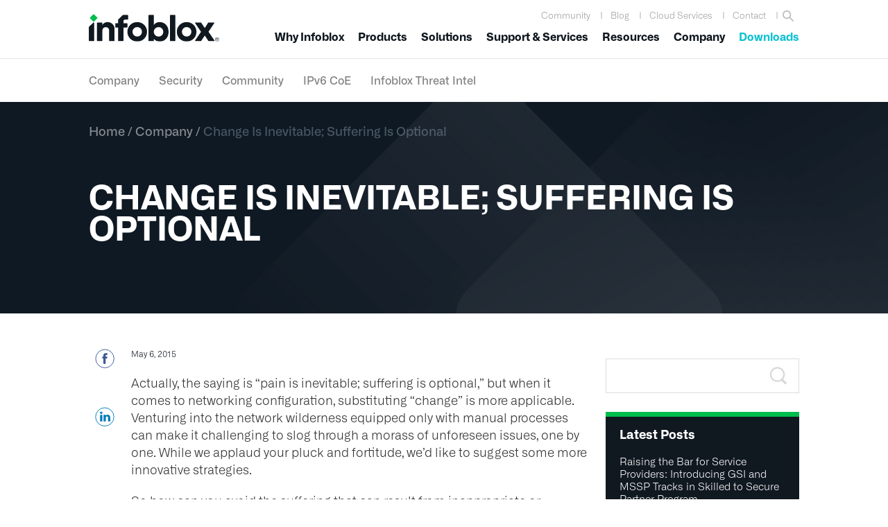

--- FILE ---
content_type: text/html; charset=UTF-8
request_url: https://www.infoblox.com/blog/company/change-is-inevitable-suffering-is-optional/
body_size: 50358
content:
<!DOCTYPE html>
<html lang="en-US">
<head >
<meta charset="UTF-8" /><script type="text/javascript">(window.NREUM||(NREUM={})).init={ajax:{deny_list:["bam.nr-data.net"]},feature_flags:["soft_nav"]};(window.NREUM||(NREUM={})).loader_config={licenseKey:"NRJS-6edc3240d96015af6f2",applicationID:"564313520",browserID:"564317790"};;/*! For license information please see nr-loader-rum-1.308.0.min.js.LICENSE.txt */
(()=>{var e,t,r={163:(e,t,r)=>{"use strict";r.d(t,{j:()=>E});var n=r(384),i=r(1741);var a=r(2555);r(860).K7.genericEvents;const s="experimental.resources",o="register",c=e=>{if(!e||"string"!=typeof e)return!1;try{document.createDocumentFragment().querySelector(e)}catch{return!1}return!0};var d=r(2614),u=r(944),l=r(8122);const f="[data-nr-mask]",g=e=>(0,l.a)(e,(()=>{const e={feature_flags:[],experimental:{allow_registered_children:!1,resources:!1},mask_selector:"*",block_selector:"[data-nr-block]",mask_input_options:{color:!1,date:!1,"datetime-local":!1,email:!1,month:!1,number:!1,range:!1,search:!1,tel:!1,text:!1,time:!1,url:!1,week:!1,textarea:!1,select:!1,password:!0}};return{ajax:{deny_list:void 0,block_internal:!0,enabled:!0,autoStart:!0},api:{get allow_registered_children(){return e.feature_flags.includes(o)||e.experimental.allow_registered_children},set allow_registered_children(t){e.experimental.allow_registered_children=t},duplicate_registered_data:!1},browser_consent_mode:{enabled:!1},distributed_tracing:{enabled:void 0,exclude_newrelic_header:void 0,cors_use_newrelic_header:void 0,cors_use_tracecontext_headers:void 0,allowed_origins:void 0},get feature_flags(){return e.feature_flags},set feature_flags(t){e.feature_flags=t},generic_events:{enabled:!0,autoStart:!0},harvest:{interval:30},jserrors:{enabled:!0,autoStart:!0},logging:{enabled:!0,autoStart:!0},metrics:{enabled:!0,autoStart:!0},obfuscate:void 0,page_action:{enabled:!0},page_view_event:{enabled:!0,autoStart:!0},page_view_timing:{enabled:!0,autoStart:!0},performance:{capture_marks:!1,capture_measures:!1,capture_detail:!0,resources:{get enabled(){return e.feature_flags.includes(s)||e.experimental.resources},set enabled(t){e.experimental.resources=t},asset_types:[],first_party_domains:[],ignore_newrelic:!0}},privacy:{cookies_enabled:!0},proxy:{assets:void 0,beacon:void 0},session:{expiresMs:d.wk,inactiveMs:d.BB},session_replay:{autoStart:!0,enabled:!1,preload:!1,sampling_rate:10,error_sampling_rate:100,collect_fonts:!1,inline_images:!1,fix_stylesheets:!0,mask_all_inputs:!0,get mask_text_selector(){return e.mask_selector},set mask_text_selector(t){c(t)?e.mask_selector="".concat(t,",").concat(f):""===t||null===t?e.mask_selector=f:(0,u.R)(5,t)},get block_class(){return"nr-block"},get ignore_class(){return"nr-ignore"},get mask_text_class(){return"nr-mask"},get block_selector(){return e.block_selector},set block_selector(t){c(t)?e.block_selector+=",".concat(t):""!==t&&(0,u.R)(6,t)},get mask_input_options(){return e.mask_input_options},set mask_input_options(t){t&&"object"==typeof t?e.mask_input_options={...t,password:!0}:(0,u.R)(7,t)}},session_trace:{enabled:!0,autoStart:!0},soft_navigations:{enabled:!0,autoStart:!0},spa:{enabled:!0,autoStart:!0},ssl:void 0,user_actions:{enabled:!0,elementAttributes:["id","className","tagName","type"]}}})());var p=r(6154),m=r(9324);let h=0;const v={buildEnv:m.F3,distMethod:m.Xs,version:m.xv,originTime:p.WN},b={consented:!1},y={appMetadata:{},get consented(){return this.session?.state?.consent||b.consented},set consented(e){b.consented=e},customTransaction:void 0,denyList:void 0,disabled:!1,harvester:void 0,isolatedBacklog:!1,isRecording:!1,loaderType:void 0,maxBytes:3e4,obfuscator:void 0,onerror:void 0,ptid:void 0,releaseIds:{},session:void 0,timeKeeper:void 0,registeredEntities:[],jsAttributesMetadata:{bytes:0},get harvestCount(){return++h}},_=e=>{const t=(0,l.a)(e,y),r=Object.keys(v).reduce((e,t)=>(e[t]={value:v[t],writable:!1,configurable:!0,enumerable:!0},e),{});return Object.defineProperties(t,r)};var w=r(5701);const x=e=>{const t=e.startsWith("http");e+="/",r.p=t?e:"https://"+e};var R=r(7836),k=r(3241);const A={accountID:void 0,trustKey:void 0,agentID:void 0,licenseKey:void 0,applicationID:void 0,xpid:void 0},S=e=>(0,l.a)(e,A),T=new Set;function E(e,t={},r,s){let{init:o,info:c,loader_config:d,runtime:u={},exposed:l=!0}=t;if(!c){const e=(0,n.pV)();o=e.init,c=e.info,d=e.loader_config}e.init=g(o||{}),e.loader_config=S(d||{}),c.jsAttributes??={},p.bv&&(c.jsAttributes.isWorker=!0),e.info=(0,a.D)(c);const f=e.init,m=[c.beacon,c.errorBeacon];T.has(e.agentIdentifier)||(f.proxy.assets&&(x(f.proxy.assets),m.push(f.proxy.assets)),f.proxy.beacon&&m.push(f.proxy.beacon),e.beacons=[...m],function(e){const t=(0,n.pV)();Object.getOwnPropertyNames(i.W.prototype).forEach(r=>{const n=i.W.prototype[r];if("function"!=typeof n||"constructor"===n)return;let a=t[r];e[r]&&!1!==e.exposed&&"micro-agent"!==e.runtime?.loaderType&&(t[r]=(...t)=>{const n=e[r](...t);return a?a(...t):n})})}(e),(0,n.US)("activatedFeatures",w.B)),u.denyList=[...f.ajax.deny_list||[],...f.ajax.block_internal?m:[]],u.ptid=e.agentIdentifier,u.loaderType=r,e.runtime=_(u),T.has(e.agentIdentifier)||(e.ee=R.ee.get(e.agentIdentifier),e.exposed=l,(0,k.W)({agentIdentifier:e.agentIdentifier,drained:!!w.B?.[e.agentIdentifier],type:"lifecycle",name:"initialize",feature:void 0,data:e.config})),T.add(e.agentIdentifier)}},384:(e,t,r)=>{"use strict";r.d(t,{NT:()=>s,US:()=>u,Zm:()=>o,bQ:()=>d,dV:()=>c,pV:()=>l});var n=r(6154),i=r(1863),a=r(1910);const s={beacon:"bam.nr-data.net",errorBeacon:"bam.nr-data.net"};function o(){return n.gm.NREUM||(n.gm.NREUM={}),void 0===n.gm.newrelic&&(n.gm.newrelic=n.gm.NREUM),n.gm.NREUM}function c(){let e=o();return e.o||(e.o={ST:n.gm.setTimeout,SI:n.gm.setImmediate||n.gm.setInterval,CT:n.gm.clearTimeout,XHR:n.gm.XMLHttpRequest,REQ:n.gm.Request,EV:n.gm.Event,PR:n.gm.Promise,MO:n.gm.MutationObserver,FETCH:n.gm.fetch,WS:n.gm.WebSocket},(0,a.i)(...Object.values(e.o))),e}function d(e,t){let r=o();r.initializedAgents??={},t.initializedAt={ms:(0,i.t)(),date:new Date},r.initializedAgents[e]=t}function u(e,t){o()[e]=t}function l(){return function(){let e=o();const t=e.info||{};e.info={beacon:s.beacon,errorBeacon:s.errorBeacon,...t}}(),function(){let e=o();const t=e.init||{};e.init={...t}}(),c(),function(){let e=o();const t=e.loader_config||{};e.loader_config={...t}}(),o()}},782:(e,t,r)=>{"use strict";r.d(t,{T:()=>n});const n=r(860).K7.pageViewTiming},860:(e,t,r)=>{"use strict";r.d(t,{$J:()=>u,K7:()=>c,P3:()=>d,XX:()=>i,Yy:()=>o,df:()=>a,qY:()=>n,v4:()=>s});const n="events",i="jserrors",a="browser/blobs",s="rum",o="browser/logs",c={ajax:"ajax",genericEvents:"generic_events",jserrors:i,logging:"logging",metrics:"metrics",pageAction:"page_action",pageViewEvent:"page_view_event",pageViewTiming:"page_view_timing",sessionReplay:"session_replay",sessionTrace:"session_trace",softNav:"soft_navigations",spa:"spa"},d={[c.pageViewEvent]:1,[c.pageViewTiming]:2,[c.metrics]:3,[c.jserrors]:4,[c.spa]:5,[c.ajax]:6,[c.sessionTrace]:7,[c.softNav]:8,[c.sessionReplay]:9,[c.logging]:10,[c.genericEvents]:11},u={[c.pageViewEvent]:s,[c.pageViewTiming]:n,[c.ajax]:n,[c.spa]:n,[c.softNav]:n,[c.metrics]:i,[c.jserrors]:i,[c.sessionTrace]:a,[c.sessionReplay]:a,[c.logging]:o,[c.genericEvents]:"ins"}},944:(e,t,r)=>{"use strict";r.d(t,{R:()=>i});var n=r(3241);function i(e,t){"function"==typeof console.debug&&(console.debug("New Relic Warning: https://github.com/newrelic/newrelic-browser-agent/blob/main/docs/warning-codes.md#".concat(e),t),(0,n.W)({agentIdentifier:null,drained:null,type:"data",name:"warn",feature:"warn",data:{code:e,secondary:t}}))}},1687:(e,t,r)=>{"use strict";r.d(t,{Ak:()=>d,Ze:()=>f,x3:()=>u});var n=r(3241),i=r(7836),a=r(3606),s=r(860),o=r(2646);const c={};function d(e,t){const r={staged:!1,priority:s.P3[t]||0};l(e),c[e].get(t)||c[e].set(t,r)}function u(e,t){e&&c[e]&&(c[e].get(t)&&c[e].delete(t),p(e,t,!1),c[e].size&&g(e))}function l(e){if(!e)throw new Error("agentIdentifier required");c[e]||(c[e]=new Map)}function f(e="",t="feature",r=!1){if(l(e),!e||!c[e].get(t)||r)return p(e,t);c[e].get(t).staged=!0,g(e)}function g(e){const t=Array.from(c[e]);t.every(([e,t])=>t.staged)&&(t.sort((e,t)=>e[1].priority-t[1].priority),t.forEach(([t])=>{c[e].delete(t),p(e,t)}))}function p(e,t,r=!0){const s=e?i.ee.get(e):i.ee,c=a.i.handlers;if(!s.aborted&&s.backlog&&c){if((0,n.W)({agentIdentifier:e,type:"lifecycle",name:"drain",feature:t}),r){const e=s.backlog[t],r=c[t];if(r){for(let t=0;e&&t<e.length;++t)m(e[t],r);Object.entries(r).forEach(([e,t])=>{Object.values(t||{}).forEach(t=>{t[0]?.on&&t[0]?.context()instanceof o.y&&t[0].on(e,t[1])})})}}s.isolatedBacklog||delete c[t],s.backlog[t]=null,s.emit("drain-"+t,[])}}function m(e,t){var r=e[1];Object.values(t[r]||{}).forEach(t=>{var r=e[0];if(t[0]===r){var n=t[1],i=e[3],a=e[2];n.apply(i,a)}})}},1738:(e,t,r)=>{"use strict";r.d(t,{U:()=>g,Y:()=>f});var n=r(3241),i=r(9908),a=r(1863),s=r(944),o=r(5701),c=r(3969),d=r(8362),u=r(860),l=r(4261);function f(e,t,r,a){const f=a||r;!f||f[e]&&f[e]!==d.d.prototype[e]||(f[e]=function(){(0,i.p)(c.xV,["API/"+e+"/called"],void 0,u.K7.metrics,r.ee),(0,n.W)({agentIdentifier:r.agentIdentifier,drained:!!o.B?.[r.agentIdentifier],type:"data",name:"api",feature:l.Pl+e,data:{}});try{return t.apply(this,arguments)}catch(e){(0,s.R)(23,e)}})}function g(e,t,r,n,s){const o=e.info;null===r?delete o.jsAttributes[t]:o.jsAttributes[t]=r,(s||null===r)&&(0,i.p)(l.Pl+n,[(0,a.t)(),t,r],void 0,"session",e.ee)}},1741:(e,t,r)=>{"use strict";r.d(t,{W:()=>a});var n=r(944),i=r(4261);class a{#e(e,...t){if(this[e]!==a.prototype[e])return this[e](...t);(0,n.R)(35,e)}addPageAction(e,t){return this.#e(i.hG,e,t)}register(e){return this.#e(i.eY,e)}recordCustomEvent(e,t){return this.#e(i.fF,e,t)}setPageViewName(e,t){return this.#e(i.Fw,e,t)}setCustomAttribute(e,t,r){return this.#e(i.cD,e,t,r)}noticeError(e,t){return this.#e(i.o5,e,t)}setUserId(e,t=!1){return this.#e(i.Dl,e,t)}setApplicationVersion(e){return this.#e(i.nb,e)}setErrorHandler(e){return this.#e(i.bt,e)}addRelease(e,t){return this.#e(i.k6,e,t)}log(e,t){return this.#e(i.$9,e,t)}start(){return this.#e(i.d3)}finished(e){return this.#e(i.BL,e)}recordReplay(){return this.#e(i.CH)}pauseReplay(){return this.#e(i.Tb)}addToTrace(e){return this.#e(i.U2,e)}setCurrentRouteName(e){return this.#e(i.PA,e)}interaction(e){return this.#e(i.dT,e)}wrapLogger(e,t,r){return this.#e(i.Wb,e,t,r)}measure(e,t){return this.#e(i.V1,e,t)}consent(e){return this.#e(i.Pv,e)}}},1863:(e,t,r)=>{"use strict";function n(){return Math.floor(performance.now())}r.d(t,{t:()=>n})},1910:(e,t,r)=>{"use strict";r.d(t,{i:()=>a});var n=r(944);const i=new Map;function a(...e){return e.every(e=>{if(i.has(e))return i.get(e);const t="function"==typeof e?e.toString():"",r=t.includes("[native code]"),a=t.includes("nrWrapper");return r||a||(0,n.R)(64,e?.name||t),i.set(e,r),r})}},2555:(e,t,r)=>{"use strict";r.d(t,{D:()=>o,f:()=>s});var n=r(384),i=r(8122);const a={beacon:n.NT.beacon,errorBeacon:n.NT.errorBeacon,licenseKey:void 0,applicationID:void 0,sa:void 0,queueTime:void 0,applicationTime:void 0,ttGuid:void 0,user:void 0,account:void 0,product:void 0,extra:void 0,jsAttributes:{},userAttributes:void 0,atts:void 0,transactionName:void 0,tNamePlain:void 0};function s(e){try{return!!e.licenseKey&&!!e.errorBeacon&&!!e.applicationID}catch(e){return!1}}const o=e=>(0,i.a)(e,a)},2614:(e,t,r)=>{"use strict";r.d(t,{BB:()=>s,H3:()=>n,g:()=>d,iL:()=>c,tS:()=>o,uh:()=>i,wk:()=>a});const n="NRBA",i="SESSION",a=144e5,s=18e5,o={STARTED:"session-started",PAUSE:"session-pause",RESET:"session-reset",RESUME:"session-resume",UPDATE:"session-update"},c={SAME_TAB:"same-tab",CROSS_TAB:"cross-tab"},d={OFF:0,FULL:1,ERROR:2}},2646:(e,t,r)=>{"use strict";r.d(t,{y:()=>n});class n{constructor(e){this.contextId=e}}},2843:(e,t,r)=>{"use strict";r.d(t,{G:()=>a,u:()=>i});var n=r(3878);function i(e,t=!1,r,i){(0,n.DD)("visibilitychange",function(){if(t)return void("hidden"===document.visibilityState&&e());e(document.visibilityState)},r,i)}function a(e,t,r){(0,n.sp)("pagehide",e,t,r)}},3241:(e,t,r)=>{"use strict";r.d(t,{W:()=>a});var n=r(6154);const i="newrelic";function a(e={}){try{n.gm.dispatchEvent(new CustomEvent(i,{detail:e}))}catch(e){}}},3606:(e,t,r)=>{"use strict";r.d(t,{i:()=>a});var n=r(9908);a.on=s;var i=a.handlers={};function a(e,t,r,a){s(a||n.d,i,e,t,r)}function s(e,t,r,i,a){a||(a="feature"),e||(e=n.d);var s=t[a]=t[a]||{};(s[r]=s[r]||[]).push([e,i])}},3878:(e,t,r)=>{"use strict";function n(e,t){return{capture:e,passive:!1,signal:t}}function i(e,t,r=!1,i){window.addEventListener(e,t,n(r,i))}function a(e,t,r=!1,i){document.addEventListener(e,t,n(r,i))}r.d(t,{DD:()=>a,jT:()=>n,sp:()=>i})},3969:(e,t,r)=>{"use strict";r.d(t,{TZ:()=>n,XG:()=>o,rs:()=>i,xV:()=>s,z_:()=>a});const n=r(860).K7.metrics,i="sm",a="cm",s="storeSupportabilityMetrics",o="storeEventMetrics"},4234:(e,t,r)=>{"use strict";r.d(t,{W:()=>a});var n=r(7836),i=r(1687);class a{constructor(e,t){this.agentIdentifier=e,this.ee=n.ee.get(e),this.featureName=t,this.blocked=!1}deregisterDrain(){(0,i.x3)(this.agentIdentifier,this.featureName)}}},4261:(e,t,r)=>{"use strict";r.d(t,{$9:()=>d,BL:()=>o,CH:()=>g,Dl:()=>_,Fw:()=>y,PA:()=>h,Pl:()=>n,Pv:()=>k,Tb:()=>l,U2:()=>a,V1:()=>R,Wb:()=>x,bt:()=>b,cD:()=>v,d3:()=>w,dT:()=>c,eY:()=>p,fF:()=>f,hG:()=>i,k6:()=>s,nb:()=>m,o5:()=>u});const n="api-",i="addPageAction",a="addToTrace",s="addRelease",o="finished",c="interaction",d="log",u="noticeError",l="pauseReplay",f="recordCustomEvent",g="recordReplay",p="register",m="setApplicationVersion",h="setCurrentRouteName",v="setCustomAttribute",b="setErrorHandler",y="setPageViewName",_="setUserId",w="start",x="wrapLogger",R="measure",k="consent"},5289:(e,t,r)=>{"use strict";r.d(t,{GG:()=>s,Qr:()=>c,sB:()=>o});var n=r(3878),i=r(6389);function a(){return"undefined"==typeof document||"complete"===document.readyState}function s(e,t){if(a())return e();const r=(0,i.J)(e),s=setInterval(()=>{a()&&(clearInterval(s),r())},500);(0,n.sp)("load",r,t)}function o(e){if(a())return e();(0,n.DD)("DOMContentLoaded",e)}function c(e){if(a())return e();(0,n.sp)("popstate",e)}},5607:(e,t,r)=>{"use strict";r.d(t,{W:()=>n});const n=(0,r(9566).bz)()},5701:(e,t,r)=>{"use strict";r.d(t,{B:()=>a,t:()=>s});var n=r(3241);const i=new Set,a={};function s(e,t){const r=t.agentIdentifier;a[r]??={},e&&"object"==typeof e&&(i.has(r)||(t.ee.emit("rumresp",[e]),a[r]=e,i.add(r),(0,n.W)({agentIdentifier:r,loaded:!0,drained:!0,type:"lifecycle",name:"load",feature:void 0,data:e})))}},6154:(e,t,r)=>{"use strict";r.d(t,{OF:()=>c,RI:()=>i,WN:()=>u,bv:()=>a,eN:()=>l,gm:()=>s,mw:()=>o,sb:()=>d});var n=r(1863);const i="undefined"!=typeof window&&!!window.document,a="undefined"!=typeof WorkerGlobalScope&&("undefined"!=typeof self&&self instanceof WorkerGlobalScope&&self.navigator instanceof WorkerNavigator||"undefined"!=typeof globalThis&&globalThis instanceof WorkerGlobalScope&&globalThis.navigator instanceof WorkerNavigator),s=i?window:"undefined"!=typeof WorkerGlobalScope&&("undefined"!=typeof self&&self instanceof WorkerGlobalScope&&self||"undefined"!=typeof globalThis&&globalThis instanceof WorkerGlobalScope&&globalThis),o=Boolean("hidden"===s?.document?.visibilityState),c=/iPad|iPhone|iPod/.test(s.navigator?.userAgent),d=c&&"undefined"==typeof SharedWorker,u=((()=>{const e=s.navigator?.userAgent?.match(/Firefox[/\s](\d+\.\d+)/);Array.isArray(e)&&e.length>=2&&e[1]})(),Date.now()-(0,n.t)()),l=()=>"undefined"!=typeof PerformanceNavigationTiming&&s?.performance?.getEntriesByType("navigation")?.[0]?.responseStart},6389:(e,t,r)=>{"use strict";function n(e,t=500,r={}){const n=r?.leading||!1;let i;return(...r)=>{n&&void 0===i&&(e.apply(this,r),i=setTimeout(()=>{i=clearTimeout(i)},t)),n||(clearTimeout(i),i=setTimeout(()=>{e.apply(this,r)},t))}}function i(e){let t=!1;return(...r)=>{t||(t=!0,e.apply(this,r))}}r.d(t,{J:()=>i,s:()=>n})},6630:(e,t,r)=>{"use strict";r.d(t,{T:()=>n});const n=r(860).K7.pageViewEvent},7699:(e,t,r)=>{"use strict";r.d(t,{It:()=>a,KC:()=>o,No:()=>i,qh:()=>s});var n=r(860);const i=16e3,a=1e6,s="SESSION_ERROR",o={[n.K7.logging]:!0,[n.K7.genericEvents]:!1,[n.K7.jserrors]:!1,[n.K7.ajax]:!1}},7836:(e,t,r)=>{"use strict";r.d(t,{P:()=>o,ee:()=>c});var n=r(384),i=r(8990),a=r(2646),s=r(5607);const o="nr@context:".concat(s.W),c=function e(t,r){var n={},s={},u={},l=!1;try{l=16===r.length&&d.initializedAgents?.[r]?.runtime.isolatedBacklog}catch(e){}var f={on:p,addEventListener:p,removeEventListener:function(e,t){var r=n[e];if(!r)return;for(var i=0;i<r.length;i++)r[i]===t&&r.splice(i,1)},emit:function(e,r,n,i,a){!1!==a&&(a=!0);if(c.aborted&&!i)return;t&&a&&t.emit(e,r,n);var o=g(n);m(e).forEach(e=>{e.apply(o,r)});var d=v()[s[e]];d&&d.push([f,e,r,o]);return o},get:h,listeners:m,context:g,buffer:function(e,t){const r=v();if(t=t||"feature",f.aborted)return;Object.entries(e||{}).forEach(([e,n])=>{s[n]=t,t in r||(r[t]=[])})},abort:function(){f._aborted=!0,Object.keys(f.backlog).forEach(e=>{delete f.backlog[e]})},isBuffering:function(e){return!!v()[s[e]]},debugId:r,backlog:l?{}:t&&"object"==typeof t.backlog?t.backlog:{},isolatedBacklog:l};return Object.defineProperty(f,"aborted",{get:()=>{let e=f._aborted||!1;return e||(t&&(e=t.aborted),e)}}),f;function g(e){return e&&e instanceof a.y?e:e?(0,i.I)(e,o,()=>new a.y(o)):new a.y(o)}function p(e,t){n[e]=m(e).concat(t)}function m(e){return n[e]||[]}function h(t){return u[t]=u[t]||e(f,t)}function v(){return f.backlog}}(void 0,"globalEE"),d=(0,n.Zm)();d.ee||(d.ee=c)},8122:(e,t,r)=>{"use strict";r.d(t,{a:()=>i});var n=r(944);function i(e,t){try{if(!e||"object"!=typeof e)return(0,n.R)(3);if(!t||"object"!=typeof t)return(0,n.R)(4);const r=Object.create(Object.getPrototypeOf(t),Object.getOwnPropertyDescriptors(t)),a=0===Object.keys(r).length?e:r;for(let s in a)if(void 0!==e[s])try{if(null===e[s]){r[s]=null;continue}Array.isArray(e[s])&&Array.isArray(t[s])?r[s]=Array.from(new Set([...e[s],...t[s]])):"object"==typeof e[s]&&"object"==typeof t[s]?r[s]=i(e[s],t[s]):r[s]=e[s]}catch(e){r[s]||(0,n.R)(1,e)}return r}catch(e){(0,n.R)(2,e)}}},8362:(e,t,r)=>{"use strict";r.d(t,{d:()=>a});var n=r(9566),i=r(1741);class a extends i.W{agentIdentifier=(0,n.LA)(16)}},8374:(e,t,r)=>{r.nc=(()=>{try{return document?.currentScript?.nonce}catch(e){}return""})()},8990:(e,t,r)=>{"use strict";r.d(t,{I:()=>i});var n=Object.prototype.hasOwnProperty;function i(e,t,r){if(n.call(e,t))return e[t];var i=r();if(Object.defineProperty&&Object.keys)try{return Object.defineProperty(e,t,{value:i,writable:!0,enumerable:!1}),i}catch(e){}return e[t]=i,i}},9324:(e,t,r)=>{"use strict";r.d(t,{F3:()=>i,Xs:()=>a,xv:()=>n});const n="1.308.0",i="PROD",a="CDN"},9566:(e,t,r)=>{"use strict";r.d(t,{LA:()=>o,bz:()=>s});var n=r(6154);const i="xxxxxxxx-xxxx-4xxx-yxxx-xxxxxxxxxxxx";function a(e,t){return e?15&e[t]:16*Math.random()|0}function s(){const e=n.gm?.crypto||n.gm?.msCrypto;let t,r=0;return e&&e.getRandomValues&&(t=e.getRandomValues(new Uint8Array(30))),i.split("").map(e=>"x"===e?a(t,r++).toString(16):"y"===e?(3&a()|8).toString(16):e).join("")}function o(e){const t=n.gm?.crypto||n.gm?.msCrypto;let r,i=0;t&&t.getRandomValues&&(r=t.getRandomValues(new Uint8Array(e)));const s=[];for(var o=0;o<e;o++)s.push(a(r,i++).toString(16));return s.join("")}},9908:(e,t,r)=>{"use strict";r.d(t,{d:()=>n,p:()=>i});var n=r(7836).ee.get("handle");function i(e,t,r,i,a){a?(a.buffer([e],i),a.emit(e,t,r)):(n.buffer([e],i),n.emit(e,t,r))}}},n={};function i(e){var t=n[e];if(void 0!==t)return t.exports;var a=n[e]={exports:{}};return r[e](a,a.exports,i),a.exports}i.m=r,i.d=(e,t)=>{for(var r in t)i.o(t,r)&&!i.o(e,r)&&Object.defineProperty(e,r,{enumerable:!0,get:t[r]})},i.f={},i.e=e=>Promise.all(Object.keys(i.f).reduce((t,r)=>(i.f[r](e,t),t),[])),i.u=e=>"nr-rum-1.308.0.min.js",i.o=(e,t)=>Object.prototype.hasOwnProperty.call(e,t),e={},t="NRBA-1.308.0.PROD:",i.l=(r,n,a,s)=>{if(e[r])e[r].push(n);else{var o,c;if(void 0!==a)for(var d=document.getElementsByTagName("script"),u=0;u<d.length;u++){var l=d[u];if(l.getAttribute("src")==r||l.getAttribute("data-webpack")==t+a){o=l;break}}if(!o){c=!0;var f={296:"sha512-+MIMDsOcckGXa1EdWHqFNv7P+JUkd5kQwCBr3KE6uCvnsBNUrdSt4a/3/L4j4TxtnaMNjHpza2/erNQbpacJQA=="};(o=document.createElement("script")).charset="utf-8",i.nc&&o.setAttribute("nonce",i.nc),o.setAttribute("data-webpack",t+a),o.src=r,0!==o.src.indexOf(window.location.origin+"/")&&(o.crossOrigin="anonymous"),f[s]&&(o.integrity=f[s])}e[r]=[n];var g=(t,n)=>{o.onerror=o.onload=null,clearTimeout(p);var i=e[r];if(delete e[r],o.parentNode&&o.parentNode.removeChild(o),i&&i.forEach(e=>e(n)),t)return t(n)},p=setTimeout(g.bind(null,void 0,{type:"timeout",target:o}),12e4);o.onerror=g.bind(null,o.onerror),o.onload=g.bind(null,o.onload),c&&document.head.appendChild(o)}},i.r=e=>{"undefined"!=typeof Symbol&&Symbol.toStringTag&&Object.defineProperty(e,Symbol.toStringTag,{value:"Module"}),Object.defineProperty(e,"__esModule",{value:!0})},i.p="https://js-agent.newrelic.com/",(()=>{var e={374:0,840:0};i.f.j=(t,r)=>{var n=i.o(e,t)?e[t]:void 0;if(0!==n)if(n)r.push(n[2]);else{var a=new Promise((r,i)=>n=e[t]=[r,i]);r.push(n[2]=a);var s=i.p+i.u(t),o=new Error;i.l(s,r=>{if(i.o(e,t)&&(0!==(n=e[t])&&(e[t]=void 0),n)){var a=r&&("load"===r.type?"missing":r.type),s=r&&r.target&&r.target.src;o.message="Loading chunk "+t+" failed: ("+a+": "+s+")",o.name="ChunkLoadError",o.type=a,o.request=s,n[1](o)}},"chunk-"+t,t)}};var t=(t,r)=>{var n,a,[s,o,c]=r,d=0;if(s.some(t=>0!==e[t])){for(n in o)i.o(o,n)&&(i.m[n]=o[n]);if(c)c(i)}for(t&&t(r);d<s.length;d++)a=s[d],i.o(e,a)&&e[a]&&e[a][0](),e[a]=0},r=self["webpackChunk:NRBA-1.308.0.PROD"]=self["webpackChunk:NRBA-1.308.0.PROD"]||[];r.forEach(t.bind(null,0)),r.push=t.bind(null,r.push.bind(r))})(),(()=>{"use strict";i(8374);var e=i(8362),t=i(860);const r=Object.values(t.K7);var n=i(163);var a=i(9908),s=i(1863),o=i(4261),c=i(1738);var d=i(1687),u=i(4234),l=i(5289),f=i(6154),g=i(944),p=i(384);const m=e=>f.RI&&!0===e?.privacy.cookies_enabled;function h(e){return!!(0,p.dV)().o.MO&&m(e)&&!0===e?.session_trace.enabled}var v=i(6389),b=i(7699);class y extends u.W{constructor(e,t){super(e.agentIdentifier,t),this.agentRef=e,this.abortHandler=void 0,this.featAggregate=void 0,this.loadedSuccessfully=void 0,this.onAggregateImported=new Promise(e=>{this.loadedSuccessfully=e}),this.deferred=Promise.resolve(),!1===e.init[this.featureName].autoStart?this.deferred=new Promise((t,r)=>{this.ee.on("manual-start-all",(0,v.J)(()=>{(0,d.Ak)(e.agentIdentifier,this.featureName),t()}))}):(0,d.Ak)(e.agentIdentifier,t)}importAggregator(e,t,r={}){if(this.featAggregate)return;const n=async()=>{let n;await this.deferred;try{if(m(e.init)){const{setupAgentSession:t}=await i.e(296).then(i.bind(i,3305));n=t(e)}}catch(e){(0,g.R)(20,e),this.ee.emit("internal-error",[e]),(0,a.p)(b.qh,[e],void 0,this.featureName,this.ee)}try{if(!this.#t(this.featureName,n,e.init))return(0,d.Ze)(this.agentIdentifier,this.featureName),void this.loadedSuccessfully(!1);const{Aggregate:i}=await t();this.featAggregate=new i(e,r),e.runtime.harvester.initializedAggregates.push(this.featAggregate),this.loadedSuccessfully(!0)}catch(e){(0,g.R)(34,e),this.abortHandler?.(),(0,d.Ze)(this.agentIdentifier,this.featureName,!0),this.loadedSuccessfully(!1),this.ee&&this.ee.abort()}};f.RI?(0,l.GG)(()=>n(),!0):n()}#t(e,r,n){if(this.blocked)return!1;switch(e){case t.K7.sessionReplay:return h(n)&&!!r;case t.K7.sessionTrace:return!!r;default:return!0}}}var _=i(6630),w=i(2614),x=i(3241);class R extends y{static featureName=_.T;constructor(e){var t;super(e,_.T),this.setupInspectionEvents(e.agentIdentifier),t=e,(0,c.Y)(o.Fw,function(e,r){"string"==typeof e&&("/"!==e.charAt(0)&&(e="/"+e),t.runtime.customTransaction=(r||"http://custom.transaction")+e,(0,a.p)(o.Pl+o.Fw,[(0,s.t)()],void 0,void 0,t.ee))},t),this.importAggregator(e,()=>i.e(296).then(i.bind(i,3943)))}setupInspectionEvents(e){const t=(t,r)=>{t&&(0,x.W)({agentIdentifier:e,timeStamp:t.timeStamp,loaded:"complete"===t.target.readyState,type:"window",name:r,data:t.target.location+""})};(0,l.sB)(e=>{t(e,"DOMContentLoaded")}),(0,l.GG)(e=>{t(e,"load")}),(0,l.Qr)(e=>{t(e,"navigate")}),this.ee.on(w.tS.UPDATE,(t,r)=>{(0,x.W)({agentIdentifier:e,type:"lifecycle",name:"session",data:r})})}}class k extends e.d{constructor(e){var t;(super(),f.gm)?(this.features={},(0,p.bQ)(this.agentIdentifier,this),this.desiredFeatures=new Set(e.features||[]),this.desiredFeatures.add(R),(0,n.j)(this,e,e.loaderType||"agent"),t=this,(0,c.Y)(o.cD,function(e,r,n=!1){if("string"==typeof e){if(["string","number","boolean"].includes(typeof r)||null===r)return(0,c.U)(t,e,r,o.cD,n);(0,g.R)(40,typeof r)}else(0,g.R)(39,typeof e)},t),function(e){(0,c.Y)(o.Dl,function(t,r=!1){if("string"!=typeof t&&null!==t)return void(0,g.R)(41,typeof t);const n=e.info.jsAttributes["enduser.id"];r&&null!=n&&n!==t?(0,a.p)(o.Pl+"setUserIdAndResetSession",[t],void 0,"session",e.ee):(0,c.U)(e,"enduser.id",t,o.Dl,!0)},e)}(this),function(e){(0,c.Y)(o.nb,function(t){if("string"==typeof t||null===t)return(0,c.U)(e,"application.version",t,o.nb,!1);(0,g.R)(42,typeof t)},e)}(this),function(e){(0,c.Y)(o.d3,function(){e.ee.emit("manual-start-all")},e)}(this),function(e){(0,c.Y)(o.Pv,function(t=!0){if("boolean"==typeof t){if((0,a.p)(o.Pl+o.Pv,[t],void 0,"session",e.ee),e.runtime.consented=t,t){const t=e.features.page_view_event;t.onAggregateImported.then(e=>{const r=t.featAggregate;e&&!r.sentRum&&r.sendRum()})}}else(0,g.R)(65,typeof t)},e)}(this),this.run()):(0,g.R)(21)}get config(){return{info:this.info,init:this.init,loader_config:this.loader_config,runtime:this.runtime}}get api(){return this}run(){try{const e=function(e){const t={};return r.forEach(r=>{t[r]=!!e[r]?.enabled}),t}(this.init),n=[...this.desiredFeatures];n.sort((e,r)=>t.P3[e.featureName]-t.P3[r.featureName]),n.forEach(r=>{if(!e[r.featureName]&&r.featureName!==t.K7.pageViewEvent)return;if(r.featureName===t.K7.spa)return void(0,g.R)(67);const n=function(e){switch(e){case t.K7.ajax:return[t.K7.jserrors];case t.K7.sessionTrace:return[t.K7.ajax,t.K7.pageViewEvent];case t.K7.sessionReplay:return[t.K7.sessionTrace];case t.K7.pageViewTiming:return[t.K7.pageViewEvent];default:return[]}}(r.featureName).filter(e=>!(e in this.features));n.length>0&&(0,g.R)(36,{targetFeature:r.featureName,missingDependencies:n}),this.features[r.featureName]=new r(this)})}catch(e){(0,g.R)(22,e);for(const e in this.features)this.features[e].abortHandler?.();const t=(0,p.Zm)();delete t.initializedAgents[this.agentIdentifier]?.features,delete this.sharedAggregator;return t.ee.get(this.agentIdentifier).abort(),!1}}}var A=i(2843),S=i(782);class T extends y{static featureName=S.T;constructor(e){super(e,S.T),f.RI&&((0,A.u)(()=>(0,a.p)("docHidden",[(0,s.t)()],void 0,S.T,this.ee),!0),(0,A.G)(()=>(0,a.p)("winPagehide",[(0,s.t)()],void 0,S.T,this.ee)),this.importAggregator(e,()=>i.e(296).then(i.bind(i,2117))))}}var E=i(3969);class I extends y{static featureName=E.TZ;constructor(e){super(e,E.TZ),f.RI&&document.addEventListener("securitypolicyviolation",e=>{(0,a.p)(E.xV,["Generic/CSPViolation/Detected"],void 0,this.featureName,this.ee)}),this.importAggregator(e,()=>i.e(296).then(i.bind(i,9623)))}}new k({features:[R,T,I],loaderType:"lite"})})()})();</script>
<meta name="viewport" content="width=device-width, initial-scale=1" />
<meta name='robots' content='index, follow, max-image-preview:large, max-snippet:-1, max-video-preview:-1' />
	<style>img:is([sizes="auto" i], [sizes^="auto," i]) { contain-intrinsic-size: 3000px 1500px }</style>
	
	<!-- This site is optimized with the Yoast SEO Premium plugin v26.4 (Yoast SEO v26.4) - https://yoast.com/wordpress/plugins/seo/ -->
	<title>Change Is Inevitable; Suffering Is Optional</title>
	<meta name="description" content="Actually, the saying is “pain is inevitable; suffering is optional,” but when it comes to networking configuration, substituting “change” is more applicable." />
	<link rel="canonical" href="https://www.infoblox.com/blog/company/change-is-inevitable-suffering-is-optional/" />
	<meta property="og:locale" content="en_US" />
	<meta property="og:type" content="article" />
	<meta property="og:title" content="Change Is Inevitable; Suffering Is Optional" />
	<meta property="og:description" content="Actually, the saying is “pain is inevitable; suffering is optional,” but when it comes to networking configuration, substituting “change” is more applicable." />
	<meta property="og:url" content="https://www.infoblox.com/blog/company/change-is-inevitable-suffering-is-optional/" />
	<meta property="og:site_name" content="Infoblox Blog" />
	<meta property="article:published_time" content="2015-05-06T21:16:38+00:00" />
	<meta property="article:modified_time" content="2020-05-06T17:30:13+00:00" />
	<meta property="og:image" content="https://www.infoblox.com/blog/wp-content/uploads/may-6.jpg" />
	<meta property="og:image:width" content="660" />
	<meta property="og:image:height" content="454" />
	<meta property="og:image:type" content="image/jpeg" />
	<meta name="author" content="Lou Nardo" />
	<meta name="twitter:card" content="summary_large_image" />
	<meta name="twitter:label1" content="Written by" />
	<meta name="twitter:data1" content="Lou Nardo" />
	<meta name="twitter:label2" content="Est. reading time" />
	<meta name="twitter:data2" content="1 minute" />
	<script type="application/ld+json" class="yoast-schema-graph">{"@context":"https://schema.org","@graph":[{"@type":"Article","@id":"https://www.infoblox.com/blog/company/change-is-inevitable-suffering-is-optional/#article","isPartOf":{"@id":"https://www.infoblox.com/blog/company/change-is-inevitable-suffering-is-optional/"},"author":{"name":"Lou Nardo","@id":"https://www.infoblox.com/blog/#/schema/person/e12caa9fb4a713c486b21daa166cbf50"},"headline":"Change Is Inevitable; Suffering Is Optional","datePublished":"2015-05-06T21:16:38+00:00","dateModified":"2020-05-06T17:30:13+00:00","mainEntityOfPage":{"@id":"https://www.infoblox.com/blog/company/change-is-inevitable-suffering-is-optional/"},"wordCount":215,"publisher":{"@id":"https://www.infoblox.com/blog/#organization"},"image":{"@id":"https://www.infoblox.com/blog/company/change-is-inevitable-suffering-is-optional/#primaryimage"},"thumbnailUrl":"https://www.infoblox.com/blog/wp-content/uploads/may-6.jpg","keywords":["Infoblox","Security"],"articleSection":["Company"],"inLanguage":"en-US"},{"@type":"WebPage","@id":"https://www.infoblox.com/blog/company/change-is-inevitable-suffering-is-optional/","url":"https://www.infoblox.com/blog/company/change-is-inevitable-suffering-is-optional/","name":"Change Is Inevitable; Suffering Is Optional","isPartOf":{"@id":"https://www.infoblox.com/blog/#website"},"primaryImageOfPage":{"@id":"https://www.infoblox.com/blog/company/change-is-inevitable-suffering-is-optional/#primaryimage"},"image":{"@id":"https://www.infoblox.com/blog/company/change-is-inevitable-suffering-is-optional/#primaryimage"},"thumbnailUrl":"https://www.infoblox.com/blog/wp-content/uploads/may-6.jpg","datePublished":"2015-05-06T21:16:38+00:00","dateModified":"2020-05-06T17:30:13+00:00","description":"Actually, the saying is “pain is inevitable; suffering is optional,” but when it comes to networking configuration, substituting “change” is more applicable.","breadcrumb":{"@id":"https://www.infoblox.com/blog/company/change-is-inevitable-suffering-is-optional/#breadcrumb"},"inLanguage":"en-US","potentialAction":[{"@type":"ReadAction","target":["https://www.infoblox.com/blog/company/change-is-inevitable-suffering-is-optional/"]}]},{"@type":"ImageObject","inLanguage":"en-US","@id":"https://www.infoblox.com/blog/company/change-is-inevitable-suffering-is-optional/#primaryimage","url":"https://www.infoblox.com/blog/wp-content/uploads/may-6.jpg","contentUrl":"https://www.infoblox.com/blog/wp-content/uploads/may-6.jpg","width":660,"height":454,"caption":"Finding the Right Opportunity to Update"},{"@type":"BreadcrumbList","@id":"https://www.infoblox.com/blog/company/change-is-inevitable-suffering-is-optional/#breadcrumb","itemListElement":[{"@type":"ListItem","position":1,"name":"Home","item":"https://www.infoblox.com/blog/"},{"@type":"ListItem","position":2,"name":"Company","item":"https://www.infoblox.com/blog/category/company/"},{"@type":"ListItem","position":3,"name":"Change Is Inevitable; Suffering Is Optional"}]},{"@type":"WebSite","@id":"https://www.infoblox.com/blog/#website","url":"https://www.infoblox.com/blog/","name":"blog.infoblox.com","description":"","publisher":{"@id":"https://www.infoblox.com/blog/#organization"},"potentialAction":[{"@type":"SearchAction","target":{"@type":"EntryPoint","urlTemplate":"https://www.infoblox.com/blog/?s={search_term_string}"},"query-input":{"@type":"PropertyValueSpecification","valueRequired":true,"valueName":"search_term_string"}}],"inLanguage":"en-US"},{"@type":"Organization","@id":"https://www.infoblox.com/blog/#organization","name":"Infoblox","url":"https://www.infoblox.com/blog/","logo":{"@type":"ImageObject","inLanguage":"en-US","@id":"https://www.infoblox.com/blog/#/schema/logo/image/","url":"https://www.infoblox.com/blog/wp-content/uploads/infoblox-logo-2.svg","contentUrl":"https://www.infoblox.com/blog/wp-content/uploads/infoblox-logo-2.svg","width":137,"height":30,"caption":"Infoblox"},"image":{"@id":"https://www.infoblox.com/blog/#/schema/logo/image/"}},{"@type":"Person","@id":"https://www.infoblox.com/blog/#/schema/person/e12caa9fb4a713c486b21daa166cbf50","name":"Lou Nardo","image":{"@type":"ImageObject","inLanguage":"en-US","@id":"https://www.infoblox.com/blog/#/schema/person/image/","url":"https://secure.gravatar.com/avatar/c1f998dccd1e88dfd702ad5686e94d4ab2859571f5ccb0cc9e6acb7e5f9c7fac?s=96&d=blank&r=g","contentUrl":"https://secure.gravatar.com/avatar/c1f998dccd1e88dfd702ad5686e94d4ab2859571f5ccb0cc9e6acb7e5f9c7fac?s=96&d=blank&r=g","caption":"Lou Nardo"},"url":"https://www.infoblox.com/blog/author/lou-nardo/"}]}</script>
	<!-- / Yoast SEO Premium plugin. -->


<link rel='dns-prefetch' href='//fonts.googleapis.com' />
<link rel="alternate" type="application/rss+xml" title="Infoblox Blog &raquo; Feed" href="https://www.infoblox.com/blog/feed/" />
<link rel="alternate" type="application/rss+xml" title="Infoblox Blog &raquo; Comments Feed" href="https://www.infoblox.com/blog/comments/feed/" />
<script type="text/javascript">
/* <![CDATA[ */
window._wpemojiSettings = {"baseUrl":"https:\/\/s.w.org\/images\/core\/emoji\/16.0.1\/72x72\/","ext":".png","svgUrl":"https:\/\/s.w.org\/images\/core\/emoji\/16.0.1\/svg\/","svgExt":".svg","source":{"concatemoji":"https:\/\/www.infoblox.com\/blog\https://www.infoblox.com/blog/wp-includes\/js\/wp-emoji-release.min.js"}};
/*! This file is auto-generated */
!function(s,n){var o,i,e;function c(e){try{var t={supportTests:e,timestamp:(new Date).valueOf()};sessionStorage.setItem(o,JSON.stringify(t))}catch(e){}}function p(e,t,n){e.clearRect(0,0,e.canvas.width,e.canvas.height),e.fillText(t,0,0);var t=new Uint32Array(e.getImageData(0,0,e.canvas.width,e.canvas.height).data),a=(e.clearRect(0,0,e.canvas.width,e.canvas.height),e.fillText(n,0,0),new Uint32Array(e.getImageData(0,0,e.canvas.width,e.canvas.height).data));return t.every(function(e,t){return e===a[t]})}function u(e,t){e.clearRect(0,0,e.canvas.width,e.canvas.height),e.fillText(t,0,0);for(var n=e.getImageData(16,16,1,1),a=0;a<n.data.length;a++)if(0!==n.data[a])return!1;return!0}function f(e,t,n,a){switch(t){case"flag":return n(e,"\ud83c\udff3\ufe0f\u200d\u26a7\ufe0f","\ud83c\udff3\ufe0f\u200b\u26a7\ufe0f")?!1:!n(e,"\ud83c\udde8\ud83c\uddf6","\ud83c\udde8\u200b\ud83c\uddf6")&&!n(e,"\ud83c\udff4\udb40\udc67\udb40\udc62\udb40\udc65\udb40\udc6e\udb40\udc67\udb40\udc7f","\ud83c\udff4\u200b\udb40\udc67\u200b\udb40\udc62\u200b\udb40\udc65\u200b\udb40\udc6e\u200b\udb40\udc67\u200b\udb40\udc7f");case"emoji":return!a(e,"\ud83e\udedf")}return!1}function g(e,t,n,a){var r="undefined"!=typeof WorkerGlobalScope&&self instanceof WorkerGlobalScope?new OffscreenCanvas(300,150):s.createElement("canvas"),o=r.getContext("2d",{willReadFrequently:!0}),i=(o.textBaseline="top",o.font="600 32px Arial",{});return e.forEach(function(e){i[e]=t(o,e,n,a)}),i}function t(e){var t=s.createElement("script");t.src=e,t.defer=!0,s.head.appendChild(t)}"undefined"!=typeof Promise&&(o="wpEmojiSettingsSupports",i=["flag","emoji"],n.supports={everything:!0,everythingExceptFlag:!0},e=new Promise(function(e){s.addEventListener("DOMContentLoaded",e,{once:!0})}),new Promise(function(t){var n=function(){try{var e=JSON.parse(sessionStorage.getItem(o));if("object"==typeof e&&"number"==typeof e.timestamp&&(new Date).valueOf()<e.timestamp+604800&&"object"==typeof e.supportTests)return e.supportTests}catch(e){}return null}();if(!n){if("undefined"!=typeof Worker&&"undefined"!=typeof OffscreenCanvas&&"undefined"!=typeof URL&&URL.createObjectURL&&"undefined"!=typeof Blob)try{var e="postMessage("+g.toString()+"("+[JSON.stringify(i),f.toString(),p.toString(),u.toString()].join(",")+"));",a=new Blob([e],{type:"text/javascript"}),r=new Worker(URL.createObjectURL(a),{name:"wpTestEmojiSupports"});return void(r.onmessage=function(e){c(n=e.data),r.terminate(),t(n)})}catch(e){}c(n=g(i,f,p,u))}t(n)}).then(function(e){for(var t in e)n.supports[t]=e[t],n.supports.everything=n.supports.everything&&n.supports[t],"flag"!==t&&(n.supports.everythingExceptFlag=n.supports.everythingExceptFlag&&n.supports[t]);n.supports.everythingExceptFlag=n.supports.everythingExceptFlag&&!n.supports.flag,n.DOMReady=!1,n.readyCallback=function(){n.DOMReady=!0}}).then(function(){return e}).then(function(){var e;n.supports.everything||(n.readyCallback(),(e=n.source||{}).concatemoji?t(e.concatemoji):e.wpemoji&&e.twemoji&&(t(e.twemoji),t(e.wpemoji)))}))}((window,document),window._wpemojiSettings);
/* ]]> */
</script>
<link rel='stylesheet' id='infoblox-blog-css' href='https://www.infoblox.com/blog/wp-content/themes/infoblox-blog/style.css?ver=2.10.0' type='text/css' media='all' />
<style id='wp-emoji-styles-inline-css' type='text/css'>

	img.wp-smiley, img.emoji {
		display: inline !important;
		border: none !important;
		box-shadow: none !important;
		height: 1em !important;
		width: 1em !important;
		margin: 0 0.07em !important;
		vertical-align: -0.1em !important;
		background: none !important;
		padding: 0 !important;
	}
</style>
<link rel='stylesheet' id='wp-block-library-css' href='https://www.infoblox.com/blog/wp-includes/css/dist/block-library/style.min.css' type='text/css' media='all' />
<style id='classic-theme-styles-inline-css' type='text/css'>
/*! This file is auto-generated */
.wp-block-button__link{color:#fff;background-color:#32373c;border-radius:9999px;box-shadow:none;text-decoration:none;padding:calc(.667em + 2px) calc(1.333em + 2px);font-size:1.125em}.wp-block-file__button{background:#32373c;color:#fff;text-decoration:none}
</style>
<style id='global-styles-inline-css' type='text/css'>
:root{--wp--preset--aspect-ratio--square: 1;--wp--preset--aspect-ratio--4-3: 4/3;--wp--preset--aspect-ratio--3-4: 3/4;--wp--preset--aspect-ratio--3-2: 3/2;--wp--preset--aspect-ratio--2-3: 2/3;--wp--preset--aspect-ratio--16-9: 16/9;--wp--preset--aspect-ratio--9-16: 9/16;--wp--preset--color--black: #000000;--wp--preset--color--cyan-bluish-gray: #abb8c3;--wp--preset--color--white: #ffffff;--wp--preset--color--pale-pink: #f78da7;--wp--preset--color--vivid-red: #cf2e2e;--wp--preset--color--luminous-vivid-orange: #ff6900;--wp--preset--color--luminous-vivid-amber: #fcb900;--wp--preset--color--light-green-cyan: #7bdcb5;--wp--preset--color--vivid-green-cyan: #00d084;--wp--preset--color--pale-cyan-blue: #8ed1fc;--wp--preset--color--vivid-cyan-blue: #0693e3;--wp--preset--color--vivid-purple: #9b51e0;--wp--preset--color--theme-primary: #0073e5;--wp--preset--color--theme-secondary: #0073e5;--wp--preset--gradient--vivid-cyan-blue-to-vivid-purple: linear-gradient(135deg,rgba(6,147,227,1) 0%,rgb(155,81,224) 100%);--wp--preset--gradient--light-green-cyan-to-vivid-green-cyan: linear-gradient(135deg,rgb(122,220,180) 0%,rgb(0,208,130) 100%);--wp--preset--gradient--luminous-vivid-amber-to-luminous-vivid-orange: linear-gradient(135deg,rgba(252,185,0,1) 0%,rgba(255,105,0,1) 100%);--wp--preset--gradient--luminous-vivid-orange-to-vivid-red: linear-gradient(135deg,rgba(255,105,0,1) 0%,rgb(207,46,46) 100%);--wp--preset--gradient--very-light-gray-to-cyan-bluish-gray: linear-gradient(135deg,rgb(238,238,238) 0%,rgb(169,184,195) 100%);--wp--preset--gradient--cool-to-warm-spectrum: linear-gradient(135deg,rgb(74,234,220) 0%,rgb(151,120,209) 20%,rgb(207,42,186) 40%,rgb(238,44,130) 60%,rgb(251,105,98) 80%,rgb(254,248,76) 100%);--wp--preset--gradient--blush-light-purple: linear-gradient(135deg,rgb(255,206,236) 0%,rgb(152,150,240) 100%);--wp--preset--gradient--blush-bordeaux: linear-gradient(135deg,rgb(254,205,165) 0%,rgb(254,45,45) 50%,rgb(107,0,62) 100%);--wp--preset--gradient--luminous-dusk: linear-gradient(135deg,rgb(255,203,112) 0%,rgb(199,81,192) 50%,rgb(65,88,208) 100%);--wp--preset--gradient--pale-ocean: linear-gradient(135deg,rgb(255,245,203) 0%,rgb(182,227,212) 50%,rgb(51,167,181) 100%);--wp--preset--gradient--electric-grass: linear-gradient(135deg,rgb(202,248,128) 0%,rgb(113,206,126) 100%);--wp--preset--gradient--midnight: linear-gradient(135deg,rgb(2,3,129) 0%,rgb(40,116,252) 100%);--wp--preset--font-size--small: 12px;--wp--preset--font-size--medium: 20px;--wp--preset--font-size--large: 20px;--wp--preset--font-size--x-large: 42px;--wp--preset--font-size--normal: 18px;--wp--preset--font-size--larger: 24px;--wp--preset--spacing--20: 0.44rem;--wp--preset--spacing--30: 0.67rem;--wp--preset--spacing--40: 1rem;--wp--preset--spacing--50: 1.5rem;--wp--preset--spacing--60: 2.25rem;--wp--preset--spacing--70: 3.38rem;--wp--preset--spacing--80: 5.06rem;--wp--preset--shadow--natural: 6px 6px 9px rgba(0, 0, 0, 0.2);--wp--preset--shadow--deep: 12px 12px 50px rgba(0, 0, 0, 0.4);--wp--preset--shadow--sharp: 6px 6px 0px rgba(0, 0, 0, 0.2);--wp--preset--shadow--outlined: 6px 6px 0px -3px rgba(255, 255, 255, 1), 6px 6px rgba(0, 0, 0, 1);--wp--preset--shadow--crisp: 6px 6px 0px rgba(0, 0, 0, 1);}:where(.is-layout-flex){gap: 0.5em;}:where(.is-layout-grid){gap: 0.5em;}body .is-layout-flex{display: flex;}.is-layout-flex{flex-wrap: wrap;align-items: center;}.is-layout-flex > :is(*, div){margin: 0;}body .is-layout-grid{display: grid;}.is-layout-grid > :is(*, div){margin: 0;}:where(.wp-block-columns.is-layout-flex){gap: 2em;}:where(.wp-block-columns.is-layout-grid){gap: 2em;}:where(.wp-block-post-template.is-layout-flex){gap: 1.25em;}:where(.wp-block-post-template.is-layout-grid){gap: 1.25em;}.has-black-color{color: var(--wp--preset--color--black) !important;}.has-cyan-bluish-gray-color{color: var(--wp--preset--color--cyan-bluish-gray) !important;}.has-white-color{color: var(--wp--preset--color--white) !important;}.has-pale-pink-color{color: var(--wp--preset--color--pale-pink) !important;}.has-vivid-red-color{color: var(--wp--preset--color--vivid-red) !important;}.has-luminous-vivid-orange-color{color: var(--wp--preset--color--luminous-vivid-orange) !important;}.has-luminous-vivid-amber-color{color: var(--wp--preset--color--luminous-vivid-amber) !important;}.has-light-green-cyan-color{color: var(--wp--preset--color--light-green-cyan) !important;}.has-vivid-green-cyan-color{color: var(--wp--preset--color--vivid-green-cyan) !important;}.has-pale-cyan-blue-color{color: var(--wp--preset--color--pale-cyan-blue) !important;}.has-vivid-cyan-blue-color{color: var(--wp--preset--color--vivid-cyan-blue) !important;}.has-vivid-purple-color{color: var(--wp--preset--color--vivid-purple) !important;}.has-black-background-color{background-color: var(--wp--preset--color--black) !important;}.has-cyan-bluish-gray-background-color{background-color: var(--wp--preset--color--cyan-bluish-gray) !important;}.has-white-background-color{background-color: var(--wp--preset--color--white) !important;}.has-pale-pink-background-color{background-color: var(--wp--preset--color--pale-pink) !important;}.has-vivid-red-background-color{background-color: var(--wp--preset--color--vivid-red) !important;}.has-luminous-vivid-orange-background-color{background-color: var(--wp--preset--color--luminous-vivid-orange) !important;}.has-luminous-vivid-amber-background-color{background-color: var(--wp--preset--color--luminous-vivid-amber) !important;}.has-light-green-cyan-background-color{background-color: var(--wp--preset--color--light-green-cyan) !important;}.has-vivid-green-cyan-background-color{background-color: var(--wp--preset--color--vivid-green-cyan) !important;}.has-pale-cyan-blue-background-color{background-color: var(--wp--preset--color--pale-cyan-blue) !important;}.has-vivid-cyan-blue-background-color{background-color: var(--wp--preset--color--vivid-cyan-blue) !important;}.has-vivid-purple-background-color{background-color: var(--wp--preset--color--vivid-purple) !important;}.has-black-border-color{border-color: var(--wp--preset--color--black) !important;}.has-cyan-bluish-gray-border-color{border-color: var(--wp--preset--color--cyan-bluish-gray) !important;}.has-white-border-color{border-color: var(--wp--preset--color--white) !important;}.has-pale-pink-border-color{border-color: var(--wp--preset--color--pale-pink) !important;}.has-vivid-red-border-color{border-color: var(--wp--preset--color--vivid-red) !important;}.has-luminous-vivid-orange-border-color{border-color: var(--wp--preset--color--luminous-vivid-orange) !important;}.has-luminous-vivid-amber-border-color{border-color: var(--wp--preset--color--luminous-vivid-amber) !important;}.has-light-green-cyan-border-color{border-color: var(--wp--preset--color--light-green-cyan) !important;}.has-vivid-green-cyan-border-color{border-color: var(--wp--preset--color--vivid-green-cyan) !important;}.has-pale-cyan-blue-border-color{border-color: var(--wp--preset--color--pale-cyan-blue) !important;}.has-vivid-cyan-blue-border-color{border-color: var(--wp--preset--color--vivid-cyan-blue) !important;}.has-vivid-purple-border-color{border-color: var(--wp--preset--color--vivid-purple) !important;}.has-vivid-cyan-blue-to-vivid-purple-gradient-background{background: var(--wp--preset--gradient--vivid-cyan-blue-to-vivid-purple) !important;}.has-light-green-cyan-to-vivid-green-cyan-gradient-background{background: var(--wp--preset--gradient--light-green-cyan-to-vivid-green-cyan) !important;}.has-luminous-vivid-amber-to-luminous-vivid-orange-gradient-background{background: var(--wp--preset--gradient--luminous-vivid-amber-to-luminous-vivid-orange) !important;}.has-luminous-vivid-orange-to-vivid-red-gradient-background{background: var(--wp--preset--gradient--luminous-vivid-orange-to-vivid-red) !important;}.has-very-light-gray-to-cyan-bluish-gray-gradient-background{background: var(--wp--preset--gradient--very-light-gray-to-cyan-bluish-gray) !important;}.has-cool-to-warm-spectrum-gradient-background{background: var(--wp--preset--gradient--cool-to-warm-spectrum) !important;}.has-blush-light-purple-gradient-background{background: var(--wp--preset--gradient--blush-light-purple) !important;}.has-blush-bordeaux-gradient-background{background: var(--wp--preset--gradient--blush-bordeaux) !important;}.has-luminous-dusk-gradient-background{background: var(--wp--preset--gradient--luminous-dusk) !important;}.has-pale-ocean-gradient-background{background: var(--wp--preset--gradient--pale-ocean) !important;}.has-electric-grass-gradient-background{background: var(--wp--preset--gradient--electric-grass) !important;}.has-midnight-gradient-background{background: var(--wp--preset--gradient--midnight) !important;}.has-small-font-size{font-size: var(--wp--preset--font-size--small) !important;}.has-medium-font-size{font-size: var(--wp--preset--font-size--medium) !important;}.has-large-font-size{font-size: var(--wp--preset--font-size--large) !important;}.has-x-large-font-size{font-size: var(--wp--preset--font-size--x-large) !important;}
:where(.wp-block-post-template.is-layout-flex){gap: 1.25em;}:where(.wp-block-post-template.is-layout-grid){gap: 1.25em;}
:where(.wp-block-columns.is-layout-flex){gap: 2em;}:where(.wp-block-columns.is-layout-grid){gap: 2em;}
:root :where(.wp-block-pullquote){font-size: 1.5em;line-height: 1.6;}
</style>
<link rel='stylesheet' id='crp-public-css' href='https://www.infoblox.com/blog/wp-content/plugins/custom-related-posts/dist/public.css?ver=1.8.0' type='text/css' media='all' />
<link rel='stylesheet' id='csbwf_sidebar_style-css' href='https://www.infoblox.com/blog/wp-content/plugins/custom-share-buttons-with-floating-sidebar/css/csbwfs.css' type='text/css' media='all' />
<link rel='stylesheet' id='prflxtrflds_front_stylesheet-css' href='https://www.infoblox.com/blog/wp-content/plugins/profile-extra-fields/css/front_style.css?ver=1.2.4' type='text/css' media='all' />
<link rel='stylesheet' id='widgetopts-styles-css' href='https://www.infoblox.com/blog/wp-content/plugins/widget-options/assets/css/widget-options.css?ver=4.1.3' type='text/css' media='all' />
<link rel='stylesheet' id='wp-ulike-css' href='https://www.infoblox.com/blog/wp-content/plugins/wp-ulike/assets/css/wp-ulike.min.css?ver=4.8.0' type='text/css' media='all' />
<link rel='stylesheet' id='dashicons-css' href='https://www.infoblox.com/blog/wp-includes/css/dashicons.min.css' type='text/css' media='all' />
<link rel='stylesheet' id='genesis-sample-fonts-css' href='//fonts.googleapis.com/css?family=Source+Sans+Pro%3A400%2C400i%2C600%2C700&#038;ver=2.10.0' type='text/css' media='all' />
<link rel='stylesheet' id='genesis-sample-gutenberg-css' href='https://www.infoblox.com/blog/wp-content/themes/infoblox-blog/lib/gutenberg/front-end.css?ver=2.10.0' type='text/css' media='all' />
<link rel='stylesheet' id='sidr-style-css' href='https://www.infoblox.com/blog/wp-content/themes/infoblox-blog/jquery.sidr.dark.min.css' type='text/css' media='all' />
<link rel='stylesheet' id='custom-style-css' href='https://www.infoblox.com/blog/wp-content/themes/infoblox-blog/infoblox-custom.css' type='text/css' media='all' />
<link rel='stylesheet' id='custom-style-slider-css' href='https://www.infoblox.com/blog/wp-content/themes/infoblox-blog/slider-hp.css' type='text/css' media='all' />
<link rel='stylesheet' id='custom-lightbox-css' href='https://www.infoblox.com/blog/wp-content/themes/infoblox-blog/lity.min.css' type='text/css' media='all' />
<script type="text/javascript" src="https://www.infoblox.com/blog/wp-includes/js/jquery/jquery.min.js?ver=3.7.1" id="jquery-core-js"></script>
<script type="text/javascript" id="jquery-core-js-after">
/* <![CDATA[ */

	  var windWidth=jQuery( window ).width();
	  //alert(windWidth);
	  var animateWidth;
	  var defaultAnimateWidth;	jQuery(document).ready(function() { 
	animateWidth="55";
    defaultAnimateWidth= animateWidth-10;
	animateHeight="49";
	defaultAnimateHeight= animateHeight-2;jQuery("#csbwfs-delaydiv").hide();
	  setTimeout(function(){
	  jQuery("#csbwfs-delaydiv").fadeIn();}, 10);jQuery("div.csbwfsbtns a").hover(function(){
  jQuery(this).animate({width:animateWidth});
  },function(){
    jQuery(this).stop( true, true ).animate({width:defaultAnimateWidth});
  });jQuery("div.csbwfs-show").hide();
  jQuery("div.csbwfs-show a").click(function(){
    jQuery("div#csbwfs-social-inner").show(500);
     jQuery("div.csbwfs-show").hide(500);
    jQuery("div.csbwfs-hide").show(500);
    csbwfsSetCookie("csbwfs_show_hide_status","active","1");
  });
  
  jQuery("div.csbwfs-hide a").click(function(){
     jQuery("div.csbwfs-show").show(500);
      jQuery("div.csbwfs-hide").hide(500);
     jQuery("div#csbwfs-social-inner").hide(500);
     csbwfsSetCookie("csbwfs_show_hide_status","in_active","1");
  });var button_status=csbwfsGetCookie("csbwfs_show_hide_status");
    if (button_status =="in_active") {
      jQuery("div.csbwfs-show").show();
      jQuery("div.csbwfs-hide").hide();
     jQuery("div#csbwfs-social-inner").hide();
    } else {
      jQuery("div#csbwfs-social-inner").show();
     jQuery("div.csbwfs-show").hide();
    jQuery("div.csbwfs-hide").show();
    }});
 csbwfsCheckCookie();function csbwfsSetCookie(cname,cvalue,exdays) {
    var d = new Date();
    d.setTime(d.getTime() + (exdays*24*60*60*1000));
    var expires = "expires=" + d.toGMTString();
    document.cookie = cname+"="+cvalue+"; "+expires;
}

function csbwfsGetCookie(cname) {
    var name = cname + "=";
    var ca = document.cookie.split(';');
    for(var i=0; i<ca.length; i++) {
        var c = ca[i];
        while (c.charAt(0)==' ') c = c.substring(1);
        if (c.indexOf(name) != -1) {
            return c.substring(name.length, c.length);
        }
    }
    return "";
}

function csbwfsCheckCookie() {
	var hideshowhide = "yes"
    var button_status=csbwfsGetCookie("csbwfs_show_hide_status");
    if (button_status != "") {
        
    } else {
        csbwfsSetCookie("csbwfs_show_hide_status", "active",1);
    }
    if(hideshowhide=="yes")
    {
    csbwfsSetCookie("csbwfs_show_hide_status", "active",0);
    }
}
/* ]]> */
</script>
<script type="text/javascript" src="https://www.infoblox.com/blog/wp-includes/js/jquery/jquery-migrate.min.js?ver=3.4.1" id="jquery-migrate-js"></script>
<link rel="https://api.w.org/" href="https://www.infoblox.com/blog/wp-json/" /><link rel="alternate" title="JSON" type="application/json" href="https://www.infoblox.com/blog/wp-json/wp/v2/posts/3296" /><link rel="EditURI" type="application/rsd+xml" title="RSD" href="https://www.infoblox.com/blog/xmlrpc.php?rsd" />

<link rel='shortlink' href='https://www.infoblox.com/blog/?p=3296' />
<link rel="alternate" title="oEmbed (JSON)" type="application/json+oembed" href="https://www.infoblox.com/blog/wp-json/oembed/1.0/embed?url=https%3A%2F%2Fwww.infoblox.com%2Fblog%2Fcompany%2Fchange-is-inevitable-suffering-is-optional%2F" />
<link rel="alternate" title="oEmbed (XML)" type="text/xml+oembed" href="https://www.infoblox.com/blog/wp-json/oembed/1.0/embed?url=https%3A%2F%2Fwww.infoblox.com%2Fblog%2Fcompany%2Fchange-is-inevitable-suffering-is-optional%2F&#038;format=xml" />
<!-- Google Tag Manager -->
<script>(function(w,d,s,l,i){w[l]=w[l]||[];w[l].push({'gtm.start':
new Date().getTime(),event:'gtm.js'});var f=d.getElementsByTagName(s)[0],
j=d.createElement(s),dl=l!='dataLayer'?'&l='+l:'';j.async=true;j.src=
'https://www.googletagmanager.com/gtm.js?id='+i+dl;f.parentNode.insertBefore(j,f);
})(window,document,'script','dataLayer','GTM-F7RMF');</script>
<!-- End Google Tag Manager -->
<meta name="google-site-verification" content="F5ZgJi8ThFsJucCwMBCKkXJe8EQ4AihXuG7-Y1sZ92k" />
<link rel="stylesheet" href="https://cdn.jsdelivr.net/bxslider/4.2.12/jquery.bxslider.css" integrity="sha384-OBGq3IQTndpwj4yVTlsxkC5QC+Sp147BX1jXO8plyNuOplmA/JPsHByqpqdORU3A" crossorigin="anonymous">
<script src="https://ajax.googleapis.com/ajax/libs/jquery/3.7.1/jquery.min.js" integrity="sha384-1H217gwSVyLSIfaLxHbE7dRb3v4mYCKbpQvzx0cegeju1MVsGrX5xXxAvs/HgeFs" crossorigin="anonymous"></script>
<script src="https://cdn.jsdelivr.net/bxslider/4.2.12/jquery.bxslider.min.js" integrity="sha384-bpp4PcOToH3EmrnuYwX4gLkS4W0vLr6C09LSagE26WJ0XhFrDHwJPDA91kVVwyQf" crossorigin="anonymous"></script><link rel="icon" href="https://www.infoblox.com/blog/wp-content/uploads/infoblox-favicon.png" sizes="32x32" />
<link rel="icon" href="https://www.infoblox.com/blog/wp-content/uploads/infoblox-favicon.png" sizes="192x192" />
<link rel="apple-touch-icon" href="https://www.infoblox.com/blog/wp-content/uploads/infoblox-favicon.png" />
<meta name="msapplication-TileImage" content="https://www.infoblox.com/blog/wp-content/uploads/infoblox-favicon.png" />
<!-- BEGIN Adobe Fonts for WordPress --><script>
  (function(d) {
    var config = {
      kitId: 'wks0kwv',
      scriptTimeout: 3000,
      async: true
    },
    h=d.documentElement,t=setTimeout(function(){h.className=h.className.replace(/\bwf-loading\b/g,"")+" wf-inactive";},config.scriptTimeout),tk=d.createElement("script"),f=false,s=d.getElementsByTagName("script")[0],a;h.className+=" wf-loading";tk.src='https://use.typekit.net/'+config.kitId+'.js';tk.async=true;tk.onload=tk.onreadystatechange=function(){a=this.readyState;if(f||a&&a!="complete"&&a!="loaded")return;f=true;clearTimeout(t);try{Typekit.load(config)}catch(e){}};s.parentNode.insertBefore(tk,s)
  })(document);
</script><!-- END Adobe Fonts for WordPress -->		<style type="text/css" id="wp-custom-css">
			.ciu-button {
	color: #8cd21e!important;
}
.ciu-button img {
	padding-top:4px;
	padding-left:5px;
}
#alphalist li {
	list-style-type: lower-alpha !important;
}
.calloutbox td {
padding: 20px;
}
th {
border: 1px solid #333;
background-color: #CCC;
padding-top: 10px;
}
.archive.date .sidebar, .archive.tag .sidebar, .search-results .sidebar, .search-no-results .sidebar {
	display:none;
}
.author-box-content p a {
	  color: #8cd21e;
    font-weight: bold;
}
.author-box-content p a[href*='linkedin.com/in/'] {
	  display:block;
	  margin-top:10px;
}
.emaillist a:hover .inner-theme-button {
	color: #00e2ec !important;
}
.emaillist .subs {
	padding: 4px 10px !important;
}
.genesis-skip-link {
	padding:0 !important;
}
#searchbox {
	border-top: 3px solid #00bd4d !important;
}
@media only screen and (max-width: 1061px) {
	#mega-menu-wrap-community-menu { 
	display:none !important;
	}
}
#menu-category-menu li:first-child {padding-left:0 !important}
#menu-category-menu li:first-child a {padding-left:0 !important;}

@media only screen and (max-width: 1275px) {
.menu-category-menu-container {
width:90%
}
}
.calloutbox td {
	padding:20px;
	font-size:18px;
}
#mega-menu-wrap-community-menu #mega-menu-community-menu p a {
	font-weight:300;
}
.cyber-campaign-briefs #hero-banner div:nth-child(2) {
	max-width: 1192px !important;
}
.cyber-threat-advisory #hero-banner div:nth-child(2) {
	max-width: 1192px !important;
}
.malicious-activity-reports #hero-banner div:nth-child(2) {
	max-width: 1192px !important;
}
@media only screen and (min-width: 960px) {
    .sidebar {
        width: 29% !important;
    }
}
.single .entry-header p.entry-meta {
	display:block;
}
.author-381 article{
	height: 445px;
}
.category article{
  height: 423px;
}
.menu-item-has-children .sub-menu{
	width: 215px;
	padding-top: 10px;
	padding-bottom: 10px;
	box-sizing: content-box;
	z-index: 1006;
	display: none;
	margin-top: 0px;
	background: rgba(0, 0, 0, .8);
}
.menu-item-has-children:hover .sub-menu {
    display: block;
}
.menu-item-has-children .sub-menu li {
    line-height: 14px !important;
    height: 20px !important;
    padding-left: 10px !important;
    padding-right: 25px !important;
    display: block !important;
}
.menu-item-has-children .sub-menu li a{
	line-height: 20px;
  color: #fff !important;
}		</style>
		<style type="text/css">/** Thursday 1st February 2024 17:31:06 UTC (core) **//** THIS FILE IS AUTOMATICALLY GENERATED - DO NOT MAKE MANUAL EDITS! **//** Custom CSS should be added to Mega Menu > Menu Themes > Custom Styling **/.mega-menu-last-modified-1706808666 { content: 'Thursday 1st February 2024 17:31:06 UTC'; }#mega-menu-wrap-community-menu, #mega-menu-wrap-community-menu #mega-menu-community-menu, #mega-menu-wrap-community-menu #mega-menu-community-menu ul.mega-sub-menu, #mega-menu-wrap-community-menu #mega-menu-community-menu li.mega-menu-item, #mega-menu-wrap-community-menu #mega-menu-community-menu li.mega-menu-row, #mega-menu-wrap-community-menu #mega-menu-community-menu li.mega-menu-column, #mega-menu-wrap-community-menu #mega-menu-community-menu a.mega-menu-link, #mega-menu-wrap-community-menu #mega-menu-community-menu span.mega-menu-badge {transition: none;border-radius: 0;box-shadow: none;background: none;border: 0;bottom: auto;box-sizing: border-box;clip: auto;color: #666;display: block;float: none;font-family: inherit;font-size: 14px;height: auto;left: auto;line-height: 1.7;list-style-type: none;margin: 0;min-height: auto;max-height: none;min-width: auto;max-width: none;opacity: 1;outline: none;overflow: visible;padding: 0;position: relative;pointer-events: auto;right: auto;text-align: left;text-decoration: none;text-indent: 0;text-transform: none;transform: none;top: auto;vertical-align: baseline;visibility: inherit;width: auto;word-wrap: break-word;white-space: normal;}#mega-menu-wrap-community-menu:before, #mega-menu-wrap-community-menu #mega-menu-community-menu:before, #mega-menu-wrap-community-menu #mega-menu-community-menu ul.mega-sub-menu:before, #mega-menu-wrap-community-menu #mega-menu-community-menu li.mega-menu-item:before, #mega-menu-wrap-community-menu #mega-menu-community-menu li.mega-menu-row:before, #mega-menu-wrap-community-menu #mega-menu-community-menu li.mega-menu-column:before, #mega-menu-wrap-community-menu #mega-menu-community-menu a.mega-menu-link:before, #mega-menu-wrap-community-menu #mega-menu-community-menu span.mega-menu-badge:before, #mega-menu-wrap-community-menu:after, #mega-menu-wrap-community-menu #mega-menu-community-menu:after, #mega-menu-wrap-community-menu #mega-menu-community-menu ul.mega-sub-menu:after, #mega-menu-wrap-community-menu #mega-menu-community-menu li.mega-menu-item:after, #mega-menu-wrap-community-menu #mega-menu-community-menu li.mega-menu-row:after, #mega-menu-wrap-community-menu #mega-menu-community-menu li.mega-menu-column:after, #mega-menu-wrap-community-menu #mega-menu-community-menu a.mega-menu-link:after, #mega-menu-wrap-community-menu #mega-menu-community-menu span.mega-menu-badge:after {display: none;}#mega-menu-wrap-community-menu {border-radius: 0;}@media only screen and (min-width: 769px) {#mega-menu-wrap-community-menu {background: #222;}}#mega-menu-wrap-community-menu.mega-keyboard-navigation .mega-menu-toggle:focus, #mega-menu-wrap-community-menu.mega-keyboard-navigation .mega-toggle-block:focus, #mega-menu-wrap-community-menu.mega-keyboard-navigation .mega-toggle-block a:focus, #mega-menu-wrap-community-menu.mega-keyboard-navigation .mega-toggle-block .mega-search input[type=text]:focus, #mega-menu-wrap-community-menu.mega-keyboard-navigation .mega-toggle-block button.mega-toggle-animated:focus, #mega-menu-wrap-community-menu.mega-keyboard-navigation #mega-menu-community-menu a:focus, #mega-menu-wrap-community-menu.mega-keyboard-navigation #mega-menu-community-menu span:focus, #mega-menu-wrap-community-menu.mega-keyboard-navigation #mega-menu-community-menu input:focus, #mega-menu-wrap-community-menu.mega-keyboard-navigation #mega-menu-community-menu li.mega-menu-item a.mega-menu-link:focus, #mega-menu-wrap-community-menu.mega-keyboard-navigation #mega-menu-community-menu form.mega-search-open:has(input[type=text]:focus) {outline-style: solid;outline-width: 3px;outline-color: #109cde;outline-offset: -3px;}#mega-menu-wrap-community-menu.mega-keyboard-navigation .mega-toggle-block button.mega-toggle-animated:focus {outline-offset: 2px;}#mega-menu-wrap-community-menu.mega-keyboard-navigation > li.mega-menu-item > a.mega-menu-link:focus {background: #333;color: #fff;font-weight: normal;text-decoration: none;border-color: #fff;}@media only screen and (max-width: 768px) {#mega-menu-wrap-community-menu.mega-keyboard-navigation > li.mega-menu-item > a.mega-menu-link:focus {color: #fff;background: #333;}}#mega-menu-wrap-community-menu #mega-menu-community-menu {text-align: left;padding: 0px 0px 0px 0px;}#mega-menu-wrap-community-menu #mega-menu-community-menu a.mega-menu-link {cursor: pointer;display: inline;}#mega-menu-wrap-community-menu #mega-menu-community-menu a.mega-menu-link .mega-description-group {vertical-align: middle;display: inline-block;transition: none;}#mega-menu-wrap-community-menu #mega-menu-community-menu a.mega-menu-link .mega-description-group .mega-menu-title, #mega-menu-wrap-community-menu #mega-menu-community-menu a.mega-menu-link .mega-description-group .mega-menu-description {transition: none;line-height: 1.5;display: block;}#mega-menu-wrap-community-menu #mega-menu-community-menu a.mega-menu-link .mega-description-group .mega-menu-description {font-style: italic;font-size: 0.8em;text-transform: none;font-weight: normal;}#mega-menu-wrap-community-menu #mega-menu-community-menu li.mega-menu-megamenu li.mega-menu-item.mega-icon-left.mega-has-description.mega-has-icon > a.mega-menu-link {display: flex;align-items: center;}#mega-menu-wrap-community-menu #mega-menu-community-menu li.mega-menu-megamenu li.mega-menu-item.mega-icon-left.mega-has-description.mega-has-icon > a.mega-menu-link:before {flex: 0 0 auto;align-self: flex-start;}#mega-menu-wrap-community-menu #mega-menu-community-menu li.mega-menu-tabbed.mega-menu-megamenu > ul.mega-sub-menu > li.mega-menu-item.mega-icon-left.mega-has-description.mega-has-icon > a.mega-menu-link {display: block;}#mega-menu-wrap-community-menu #mega-menu-community-menu li.mega-menu-item.mega-icon-top > a.mega-menu-link {display: table-cell;vertical-align: middle;line-height: initial;}#mega-menu-wrap-community-menu #mega-menu-community-menu li.mega-menu-item.mega-icon-top > a.mega-menu-link:before {display: block;margin: 0 0 6px 0;text-align: center;}#mega-menu-wrap-community-menu #mega-menu-community-menu li.mega-menu-item.mega-icon-top > a.mega-menu-link > span.mega-title-below {display: inline-block;transition: none;}@media only screen and (max-width: 768px) {#mega-menu-wrap-community-menu #mega-menu-community-menu > li.mega-menu-item.mega-icon-top > a.mega-menu-link {display: block;line-height: 40px;}#mega-menu-wrap-community-menu #mega-menu-community-menu > li.mega-menu-item.mega-icon-top > a.mega-menu-link:before {display: inline-block;margin: 0 6px 0 0;text-align: left;}}#mega-menu-wrap-community-menu #mega-menu-community-menu li.mega-menu-item.mega-icon-right > a.mega-menu-link:before {float: right;margin: 0 0 0 6px;}#mega-menu-wrap-community-menu #mega-menu-community-menu > li.mega-animating > ul.mega-sub-menu {pointer-events: none;}#mega-menu-wrap-community-menu #mega-menu-community-menu li.mega-disable-link > a.mega-menu-link, #mega-menu-wrap-community-menu #mega-menu-community-menu li.mega-menu-megamenu li.mega-disable-link > a.mega-menu-link {cursor: inherit;}#mega-menu-wrap-community-menu #mega-menu-community-menu li.mega-menu-item-has-children.mega-disable-link > a.mega-menu-link, #mega-menu-wrap-community-menu #mega-menu-community-menu li.mega-menu-megamenu > li.mega-menu-item-has-children.mega-disable-link > a.mega-menu-link {cursor: pointer;}#mega-menu-wrap-community-menu #mega-menu-community-menu p {margin-bottom: 10px;}#mega-menu-wrap-community-menu #mega-menu-community-menu input, #mega-menu-wrap-community-menu #mega-menu-community-menu img {max-width: 100%;}#mega-menu-wrap-community-menu #mega-menu-community-menu li.mega-menu-item > ul.mega-sub-menu {display: block;visibility: hidden;opacity: 1;pointer-events: auto;}@media only screen and (max-width: 768px) {#mega-menu-wrap-community-menu #mega-menu-community-menu li.mega-menu-item > ul.mega-sub-menu {display: none;visibility: visible;opacity: 1;}#mega-menu-wrap-community-menu #mega-menu-community-menu li.mega-menu-item.mega-toggle-on > ul.mega-sub-menu, #mega-menu-wrap-community-menu #mega-menu-community-menu li.mega-menu-megamenu.mega-menu-item.mega-toggle-on ul.mega-sub-menu {display: block;}#mega-menu-wrap-community-menu #mega-menu-community-menu li.mega-menu-megamenu.mega-menu-item.mega-toggle-on li.mega-hide-sub-menu-on-mobile > ul.mega-sub-menu, #mega-menu-wrap-community-menu #mega-menu-community-menu li.mega-hide-sub-menu-on-mobile > ul.mega-sub-menu {display: none;}}@media only screen and (min-width: 769px) {#mega-menu-wrap-community-menu #mega-menu-community-menu[data-effect="fade"] li.mega-menu-item > ul.mega-sub-menu {opacity: 0;transition: opacity 200ms ease-in, visibility 200ms ease-in;}#mega-menu-wrap-community-menu #mega-menu-community-menu[data-effect="fade"].mega-no-js li.mega-menu-item:hover > ul.mega-sub-menu, #mega-menu-wrap-community-menu #mega-menu-community-menu[data-effect="fade"].mega-no-js li.mega-menu-item:focus > ul.mega-sub-menu, #mega-menu-wrap-community-menu #mega-menu-community-menu[data-effect="fade"] li.mega-menu-item.mega-toggle-on > ul.mega-sub-menu, #mega-menu-wrap-community-menu #mega-menu-community-menu[data-effect="fade"] li.mega-menu-item.mega-menu-megamenu.mega-toggle-on ul.mega-sub-menu {opacity: 1;}#mega-menu-wrap-community-menu #mega-menu-community-menu[data-effect="fade_up"] li.mega-menu-item.mega-menu-megamenu > ul.mega-sub-menu, #mega-menu-wrap-community-menu #mega-menu-community-menu[data-effect="fade_up"] li.mega-menu-item.mega-menu-flyout ul.mega-sub-menu {opacity: 0;transform: translate(0, 10px);transition: opacity 200ms ease-in, transform 200ms ease-in, visibility 200ms ease-in;}#mega-menu-wrap-community-menu #mega-menu-community-menu[data-effect="fade_up"].mega-no-js li.mega-menu-item:hover > ul.mega-sub-menu, #mega-menu-wrap-community-menu #mega-menu-community-menu[data-effect="fade_up"].mega-no-js li.mega-menu-item:focus > ul.mega-sub-menu, #mega-menu-wrap-community-menu #mega-menu-community-menu[data-effect="fade_up"] li.mega-menu-item.mega-toggle-on > ul.mega-sub-menu, #mega-menu-wrap-community-menu #mega-menu-community-menu[data-effect="fade_up"] li.mega-menu-item.mega-menu-megamenu.mega-toggle-on ul.mega-sub-menu {opacity: 1;transform: translate(0, 0);}#mega-menu-wrap-community-menu #mega-menu-community-menu[data-effect="slide_up"] li.mega-menu-item.mega-menu-megamenu > ul.mega-sub-menu, #mega-menu-wrap-community-menu #mega-menu-community-menu[data-effect="slide_up"] li.mega-menu-item.mega-menu-flyout ul.mega-sub-menu {transform: translate(0, 10px);transition: transform 200ms ease-in, visibility 200ms ease-in;}#mega-menu-wrap-community-menu #mega-menu-community-menu[data-effect="slide_up"].mega-no-js li.mega-menu-item:hover > ul.mega-sub-menu, #mega-menu-wrap-community-menu #mega-menu-community-menu[data-effect="slide_up"].mega-no-js li.mega-menu-item:focus > ul.mega-sub-menu, #mega-menu-wrap-community-menu #mega-menu-community-menu[data-effect="slide_up"] li.mega-menu-item.mega-toggle-on > ul.mega-sub-menu, #mega-menu-wrap-community-menu #mega-menu-community-menu[data-effect="slide_up"] li.mega-menu-item.mega-menu-megamenu.mega-toggle-on ul.mega-sub-menu {transform: translate(0, 0);}}#mega-menu-wrap-community-menu #mega-menu-community-menu li.mega-menu-item.mega-menu-megamenu ul.mega-sub-menu li.mega-collapse-children > ul.mega-sub-menu {display: none;}#mega-menu-wrap-community-menu #mega-menu-community-menu li.mega-menu-item.mega-menu-megamenu ul.mega-sub-menu li.mega-collapse-children.mega-toggle-on > ul.mega-sub-menu {display: block;}#mega-menu-wrap-community-menu #mega-menu-community-menu.mega-no-js li.mega-menu-item:hover > ul.mega-sub-menu, #mega-menu-wrap-community-menu #mega-menu-community-menu.mega-no-js li.mega-menu-item:focus > ul.mega-sub-menu, #mega-menu-wrap-community-menu #mega-menu-community-menu li.mega-menu-item.mega-toggle-on > ul.mega-sub-menu {visibility: visible;}#mega-menu-wrap-community-menu #mega-menu-community-menu li.mega-menu-item.mega-menu-megamenu ul.mega-sub-menu ul.mega-sub-menu {visibility: inherit;opacity: 1;display: block;}#mega-menu-wrap-community-menu #mega-menu-community-menu li.mega-menu-item.mega-menu-megamenu ul.mega-sub-menu li.mega-1-columns > ul.mega-sub-menu > li.mega-menu-item {float: left;width: 100%;}#mega-menu-wrap-community-menu #mega-menu-community-menu li.mega-menu-item.mega-menu-megamenu ul.mega-sub-menu li.mega-2-columns > ul.mega-sub-menu > li.mega-menu-item {float: left;width: 50%;}#mega-menu-wrap-community-menu #mega-menu-community-menu li.mega-menu-item.mega-menu-megamenu ul.mega-sub-menu li.mega-3-columns > ul.mega-sub-menu > li.mega-menu-item {float: left;width: 33.33333%;}#mega-menu-wrap-community-menu #mega-menu-community-menu li.mega-menu-item.mega-menu-megamenu ul.mega-sub-menu li.mega-4-columns > ul.mega-sub-menu > li.mega-menu-item {float: left;width: 25%;}#mega-menu-wrap-community-menu #mega-menu-community-menu li.mega-menu-item.mega-menu-megamenu ul.mega-sub-menu li.mega-5-columns > ul.mega-sub-menu > li.mega-menu-item {float: left;width: 20%;}#mega-menu-wrap-community-menu #mega-menu-community-menu li.mega-menu-item.mega-menu-megamenu ul.mega-sub-menu li.mega-6-columns > ul.mega-sub-menu > li.mega-menu-item {float: left;width: 16.66667%;}#mega-menu-wrap-community-menu #mega-menu-community-menu li.mega-menu-item a[class^='dashicons']:before {font-family: dashicons;}#mega-menu-wrap-community-menu #mega-menu-community-menu li.mega-menu-item a.mega-menu-link:before {display: inline-block;font: inherit;font-family: dashicons;position: static;margin: 0 6px 0 0px;vertical-align: top;-webkit-font-smoothing: antialiased;-moz-osx-font-smoothing: grayscale;color: inherit;background: transparent;height: auto;width: auto;top: auto;}#mega-menu-wrap-community-menu #mega-menu-community-menu li.mega-menu-item.mega-hide-text a.mega-menu-link:before {margin: 0;}#mega-menu-wrap-community-menu #mega-menu-community-menu li.mega-menu-item.mega-hide-text li.mega-menu-item a.mega-menu-link:before {margin: 0 6px 0 0;}#mega-menu-wrap-community-menu #mega-menu-community-menu li.mega-align-bottom-left.mega-toggle-on > a.mega-menu-link {border-radius: 0;}#mega-menu-wrap-community-menu #mega-menu-community-menu li.mega-align-bottom-right > ul.mega-sub-menu {right: 0;}#mega-menu-wrap-community-menu #mega-menu-community-menu li.mega-align-bottom-right.mega-toggle-on > a.mega-menu-link {border-radius: 0;}@media only screen and (min-width: 769px) {#mega-menu-wrap-community-menu #mega-menu-community-menu > li.mega-menu-megamenu.mega-menu-item {position: static;}}#mega-menu-wrap-community-menu #mega-menu-community-menu > li.mega-menu-item {margin: 0 0px 0 0;display: inline-block;height: auto;vertical-align: middle;}#mega-menu-wrap-community-menu #mega-menu-community-menu > li.mega-menu-item.mega-item-align-right {float: right;}@media only screen and (min-width: 769px) {#mega-menu-wrap-community-menu #mega-menu-community-menu > li.mega-menu-item.mega-item-align-right {margin: 0 0 0 0px;}}@media only screen and (min-width: 769px) {#mega-menu-wrap-community-menu #mega-menu-community-menu > li.mega-menu-item.mega-item-align-float-left {float: left;}}@media only screen and (min-width: 769px) {#mega-menu-wrap-community-menu #mega-menu-community-menu > li.mega-menu-item > a.mega-menu-link:hover, #mega-menu-wrap-community-menu #mega-menu-community-menu > li.mega-menu-item > a.mega-menu-link:focus {background: #333;color: #fff;font-weight: normal;text-decoration: none;border-color: #fff;}}#mega-menu-wrap-community-menu #mega-menu-community-menu > li.mega-menu-item.mega-toggle-on > a.mega-menu-link {background: #333;color: #fff;font-weight: normal;text-decoration: none;border-color: #fff;}@media only screen and (max-width: 768px) {#mega-menu-wrap-community-menu #mega-menu-community-menu > li.mega-menu-item.mega-toggle-on > a.mega-menu-link {color: #fff;background: #333;}}#mega-menu-wrap-community-menu #mega-menu-community-menu > li.mega-menu-item.mega-current-menu-item > a.mega-menu-link, #mega-menu-wrap-community-menu #mega-menu-community-menu > li.mega-menu-item.mega-current-menu-ancestor > a.mega-menu-link, #mega-menu-wrap-community-menu #mega-menu-community-menu > li.mega-menu-item.mega-current-page-ancestor > a.mega-menu-link {background: #333;color: #fff;font-weight: normal;text-decoration: none;border-color: #fff;}@media only screen and (max-width: 768px) {#mega-menu-wrap-community-menu #mega-menu-community-menu > li.mega-menu-item.mega-current-menu-item > a.mega-menu-link, #mega-menu-wrap-community-menu #mega-menu-community-menu > li.mega-menu-item.mega-current-menu-ancestor > a.mega-menu-link, #mega-menu-wrap-community-menu #mega-menu-community-menu > li.mega-menu-item.mega-current-page-ancestor > a.mega-menu-link {color: #fff;background: #333;}}#mega-menu-wrap-community-menu #mega-menu-community-menu > li.mega-menu-item > a.mega-menu-link {line-height: 40px;height: 40px;padding: 0px 10px 0px 10px;vertical-align: baseline;width: auto;display: block;color: #fff;text-transform: none;text-decoration: none;text-align: left;background: rgba(0, 0, 0, 0);border: 0;border-radius: 0;font-family: inherit;font-size: 14px;font-weight: normal;outline: none;}@media only screen and (min-width: 769px) {#mega-menu-wrap-community-menu #mega-menu-community-menu > li.mega-menu-item.mega-multi-line > a.mega-menu-link {line-height: inherit;display: table-cell;vertical-align: middle;}}@media only screen and (max-width: 768px) {#mega-menu-wrap-community-menu #mega-menu-community-menu > li.mega-menu-item.mega-multi-line > a.mega-menu-link br {display: none;}}@media only screen and (max-width: 768px) {#mega-menu-wrap-community-menu #mega-menu-community-menu > li.mega-menu-item {display: list-item;margin: 0;clear: both;border: 0;}#mega-menu-wrap-community-menu #mega-menu-community-menu > li.mega-menu-item.mega-item-align-right {float: none;}#mega-menu-wrap-community-menu #mega-menu-community-menu > li.mega-menu-item > a.mega-menu-link {border-radius: 0;border: 0;margin: 0;line-height: 40px;height: 40px;padding: 0 10px;background: transparent;text-align: left;color: #fff;font-size: 14px;}}#mega-menu-wrap-community-menu #mega-menu-community-menu li.mega-menu-megamenu > ul.mega-sub-menu > li.mega-menu-row {width: 100%;float: left;}#mega-menu-wrap-community-menu #mega-menu-community-menu li.mega-menu-megamenu > ul.mega-sub-menu > li.mega-menu-row .mega-menu-column {float: left;min-height: 1px;}@media only screen and (min-width: 769px) {#mega-menu-wrap-community-menu #mega-menu-community-menu li.mega-menu-megamenu > ul.mega-sub-menu > li.mega-menu-row > ul.mega-sub-menu > li.mega-menu-columns-1-of-1 {width: 100%;}#mega-menu-wrap-community-menu #mega-menu-community-menu li.mega-menu-megamenu > ul.mega-sub-menu > li.mega-menu-row > ul.mega-sub-menu > li.mega-menu-columns-1-of-2 {width: 50%;}#mega-menu-wrap-community-menu #mega-menu-community-menu li.mega-menu-megamenu > ul.mega-sub-menu > li.mega-menu-row > ul.mega-sub-menu > li.mega-menu-columns-2-of-2 {width: 100%;}#mega-menu-wrap-community-menu #mega-menu-community-menu li.mega-menu-megamenu > ul.mega-sub-menu > li.mega-menu-row > ul.mega-sub-menu > li.mega-menu-columns-1-of-3 {width: 33.33333%;}#mega-menu-wrap-community-menu #mega-menu-community-menu li.mega-menu-megamenu > ul.mega-sub-menu > li.mega-menu-row > ul.mega-sub-menu > li.mega-menu-columns-2-of-3 {width: 66.66667%;}#mega-menu-wrap-community-menu #mega-menu-community-menu li.mega-menu-megamenu > ul.mega-sub-menu > li.mega-menu-row > ul.mega-sub-menu > li.mega-menu-columns-3-of-3 {width: 100%;}#mega-menu-wrap-community-menu #mega-menu-community-menu li.mega-menu-megamenu > ul.mega-sub-menu > li.mega-menu-row > ul.mega-sub-menu > li.mega-menu-columns-1-of-4 {width: 25%;}#mega-menu-wrap-community-menu #mega-menu-community-menu li.mega-menu-megamenu > ul.mega-sub-menu > li.mega-menu-row > ul.mega-sub-menu > li.mega-menu-columns-2-of-4 {width: 50%;}#mega-menu-wrap-community-menu #mega-menu-community-menu li.mega-menu-megamenu > ul.mega-sub-menu > li.mega-menu-row > ul.mega-sub-menu > li.mega-menu-columns-3-of-4 {width: 75%;}#mega-menu-wrap-community-menu #mega-menu-community-menu li.mega-menu-megamenu > ul.mega-sub-menu > li.mega-menu-row > ul.mega-sub-menu > li.mega-menu-columns-4-of-4 {width: 100%;}#mega-menu-wrap-community-menu #mega-menu-community-menu li.mega-menu-megamenu > ul.mega-sub-menu > li.mega-menu-row > ul.mega-sub-menu > li.mega-menu-columns-1-of-5 {width: 20%;}#mega-menu-wrap-community-menu #mega-menu-community-menu li.mega-menu-megamenu > ul.mega-sub-menu > li.mega-menu-row > ul.mega-sub-menu > li.mega-menu-columns-2-of-5 {width: 40%;}#mega-menu-wrap-community-menu #mega-menu-community-menu li.mega-menu-megamenu > ul.mega-sub-menu > li.mega-menu-row > ul.mega-sub-menu > li.mega-menu-columns-3-of-5 {width: 60%;}#mega-menu-wrap-community-menu #mega-menu-community-menu li.mega-menu-megamenu > ul.mega-sub-menu > li.mega-menu-row > ul.mega-sub-menu > li.mega-menu-columns-4-of-5 {width: 80%;}#mega-menu-wrap-community-menu #mega-menu-community-menu li.mega-menu-megamenu > ul.mega-sub-menu > li.mega-menu-row > ul.mega-sub-menu > li.mega-menu-columns-5-of-5 {width: 100%;}#mega-menu-wrap-community-menu #mega-menu-community-menu li.mega-menu-megamenu > ul.mega-sub-menu > li.mega-menu-row > ul.mega-sub-menu > li.mega-menu-columns-1-of-6 {width: 16.66667%;}#mega-menu-wrap-community-menu #mega-menu-community-menu li.mega-menu-megamenu > ul.mega-sub-menu > li.mega-menu-row > ul.mega-sub-menu > li.mega-menu-columns-2-of-6 {width: 33.33333%;}#mega-menu-wrap-community-menu #mega-menu-community-menu li.mega-menu-megamenu > ul.mega-sub-menu > li.mega-menu-row > ul.mega-sub-menu > li.mega-menu-columns-3-of-6 {width: 50%;}#mega-menu-wrap-community-menu #mega-menu-community-menu li.mega-menu-megamenu > ul.mega-sub-menu > li.mega-menu-row > ul.mega-sub-menu > li.mega-menu-columns-4-of-6 {width: 66.66667%;}#mega-menu-wrap-community-menu #mega-menu-community-menu li.mega-menu-megamenu > ul.mega-sub-menu > li.mega-menu-row > ul.mega-sub-menu > li.mega-menu-columns-5-of-6 {width: 83.33333%;}#mega-menu-wrap-community-menu #mega-menu-community-menu li.mega-menu-megamenu > ul.mega-sub-menu > li.mega-menu-row > ul.mega-sub-menu > li.mega-menu-columns-6-of-6 {width: 100%;}#mega-menu-wrap-community-menu #mega-menu-community-menu li.mega-menu-megamenu > ul.mega-sub-menu > li.mega-menu-row > ul.mega-sub-menu > li.mega-menu-columns-1-of-7 {width: 14.28571%;}#mega-menu-wrap-community-menu #mega-menu-community-menu li.mega-menu-megamenu > ul.mega-sub-menu > li.mega-menu-row > ul.mega-sub-menu > li.mega-menu-columns-2-of-7 {width: 28.57143%;}#mega-menu-wrap-community-menu #mega-menu-community-menu li.mega-menu-megamenu > ul.mega-sub-menu > li.mega-menu-row > ul.mega-sub-menu > li.mega-menu-columns-3-of-7 {width: 42.85714%;}#mega-menu-wrap-community-menu #mega-menu-community-menu li.mega-menu-megamenu > ul.mega-sub-menu > li.mega-menu-row > ul.mega-sub-menu > li.mega-menu-columns-4-of-7 {width: 57.14286%;}#mega-menu-wrap-community-menu #mega-menu-community-menu li.mega-menu-megamenu > ul.mega-sub-menu > li.mega-menu-row > ul.mega-sub-menu > li.mega-menu-columns-5-of-7 {width: 71.42857%;}#mega-menu-wrap-community-menu #mega-menu-community-menu li.mega-menu-megamenu > ul.mega-sub-menu > li.mega-menu-row > ul.mega-sub-menu > li.mega-menu-columns-6-of-7 {width: 85.71429%;}#mega-menu-wrap-community-menu #mega-menu-community-menu li.mega-menu-megamenu > ul.mega-sub-menu > li.mega-menu-row > ul.mega-sub-menu > li.mega-menu-columns-7-of-7 {width: 100%;}#mega-menu-wrap-community-menu #mega-menu-community-menu li.mega-menu-megamenu > ul.mega-sub-menu > li.mega-menu-row > ul.mega-sub-menu > li.mega-menu-columns-1-of-8 {width: 12.5%;}#mega-menu-wrap-community-menu #mega-menu-community-menu li.mega-menu-megamenu > ul.mega-sub-menu > li.mega-menu-row > ul.mega-sub-menu > li.mega-menu-columns-2-of-8 {width: 25%;}#mega-menu-wrap-community-menu #mega-menu-community-menu li.mega-menu-megamenu > ul.mega-sub-menu > li.mega-menu-row > ul.mega-sub-menu > li.mega-menu-columns-3-of-8 {width: 37.5%;}#mega-menu-wrap-community-menu #mega-menu-community-menu li.mega-menu-megamenu > ul.mega-sub-menu > li.mega-menu-row > ul.mega-sub-menu > li.mega-menu-columns-4-of-8 {width: 50%;}#mega-menu-wrap-community-menu #mega-menu-community-menu li.mega-menu-megamenu > ul.mega-sub-menu > li.mega-menu-row > ul.mega-sub-menu > li.mega-menu-columns-5-of-8 {width: 62.5%;}#mega-menu-wrap-community-menu #mega-menu-community-menu li.mega-menu-megamenu > ul.mega-sub-menu > li.mega-menu-row > ul.mega-sub-menu > li.mega-menu-columns-6-of-8 {width: 75%;}#mega-menu-wrap-community-menu #mega-menu-community-menu li.mega-menu-megamenu > ul.mega-sub-menu > li.mega-menu-row > ul.mega-sub-menu > li.mega-menu-columns-7-of-8 {width: 87.5%;}#mega-menu-wrap-community-menu #mega-menu-community-menu li.mega-menu-megamenu > ul.mega-sub-menu > li.mega-menu-row > ul.mega-sub-menu > li.mega-menu-columns-8-of-8 {width: 100%;}#mega-menu-wrap-community-menu #mega-menu-community-menu li.mega-menu-megamenu > ul.mega-sub-menu > li.mega-menu-row > ul.mega-sub-menu > li.mega-menu-columns-1-of-9 {width: 11.11111%;}#mega-menu-wrap-community-menu #mega-menu-community-menu li.mega-menu-megamenu > ul.mega-sub-menu > li.mega-menu-row > ul.mega-sub-menu > li.mega-menu-columns-2-of-9 {width: 22.22222%;}#mega-menu-wrap-community-menu #mega-menu-community-menu li.mega-menu-megamenu > ul.mega-sub-menu > li.mega-menu-row > ul.mega-sub-menu > li.mega-menu-columns-3-of-9 {width: 33.33333%;}#mega-menu-wrap-community-menu #mega-menu-community-menu li.mega-menu-megamenu > ul.mega-sub-menu > li.mega-menu-row > ul.mega-sub-menu > li.mega-menu-columns-4-of-9 {width: 44.44444%;}#mega-menu-wrap-community-menu #mega-menu-community-menu li.mega-menu-megamenu > ul.mega-sub-menu > li.mega-menu-row > ul.mega-sub-menu > li.mega-menu-columns-5-of-9 {width: 55.55556%;}#mega-menu-wrap-community-menu #mega-menu-community-menu li.mega-menu-megamenu > ul.mega-sub-menu > li.mega-menu-row > ul.mega-sub-menu > li.mega-menu-columns-6-of-9 {width: 66.66667%;}#mega-menu-wrap-community-menu #mega-menu-community-menu li.mega-menu-megamenu > ul.mega-sub-menu > li.mega-menu-row > ul.mega-sub-menu > li.mega-menu-columns-7-of-9 {width: 77.77778%;}#mega-menu-wrap-community-menu #mega-menu-community-menu li.mega-menu-megamenu > ul.mega-sub-menu > li.mega-menu-row > ul.mega-sub-menu > li.mega-menu-columns-8-of-9 {width: 88.88889%;}#mega-menu-wrap-community-menu #mega-menu-community-menu li.mega-menu-megamenu > ul.mega-sub-menu > li.mega-menu-row > ul.mega-sub-menu > li.mega-menu-columns-9-of-9 {width: 100%;}#mega-menu-wrap-community-menu #mega-menu-community-menu li.mega-menu-megamenu > ul.mega-sub-menu > li.mega-menu-row > ul.mega-sub-menu > li.mega-menu-columns-1-of-10 {width: 10%;}#mega-menu-wrap-community-menu #mega-menu-community-menu li.mega-menu-megamenu > ul.mega-sub-menu > li.mega-menu-row > ul.mega-sub-menu > li.mega-menu-columns-2-of-10 {width: 20%;}#mega-menu-wrap-community-menu #mega-menu-community-menu li.mega-menu-megamenu > ul.mega-sub-menu > li.mega-menu-row > ul.mega-sub-menu > li.mega-menu-columns-3-of-10 {width: 30%;}#mega-menu-wrap-community-menu #mega-menu-community-menu li.mega-menu-megamenu > ul.mega-sub-menu > li.mega-menu-row > ul.mega-sub-menu > li.mega-menu-columns-4-of-10 {width: 40%;}#mega-menu-wrap-community-menu #mega-menu-community-menu li.mega-menu-megamenu > ul.mega-sub-menu > li.mega-menu-row > ul.mega-sub-menu > li.mega-menu-columns-5-of-10 {width: 50%;}#mega-menu-wrap-community-menu #mega-menu-community-menu li.mega-menu-megamenu > ul.mega-sub-menu > li.mega-menu-row > ul.mega-sub-menu > li.mega-menu-columns-6-of-10 {width: 60%;}#mega-menu-wrap-community-menu #mega-menu-community-menu li.mega-menu-megamenu > ul.mega-sub-menu > li.mega-menu-row > ul.mega-sub-menu > li.mega-menu-columns-7-of-10 {width: 70%;}#mega-menu-wrap-community-menu #mega-menu-community-menu li.mega-menu-megamenu > ul.mega-sub-menu > li.mega-menu-row > ul.mega-sub-menu > li.mega-menu-columns-8-of-10 {width: 80%;}#mega-menu-wrap-community-menu #mega-menu-community-menu li.mega-menu-megamenu > ul.mega-sub-menu > li.mega-menu-row > ul.mega-sub-menu > li.mega-menu-columns-9-of-10 {width: 90%;}#mega-menu-wrap-community-menu #mega-menu-community-menu li.mega-menu-megamenu > ul.mega-sub-menu > li.mega-menu-row > ul.mega-sub-menu > li.mega-menu-columns-10-of-10 {width: 100%;}#mega-menu-wrap-community-menu #mega-menu-community-menu li.mega-menu-megamenu > ul.mega-sub-menu > li.mega-menu-row > ul.mega-sub-menu > li.mega-menu-columns-1-of-11 {width: 9.09091%;}#mega-menu-wrap-community-menu #mega-menu-community-menu li.mega-menu-megamenu > ul.mega-sub-menu > li.mega-menu-row > ul.mega-sub-menu > li.mega-menu-columns-2-of-11 {width: 18.18182%;}#mega-menu-wrap-community-menu #mega-menu-community-menu li.mega-menu-megamenu > ul.mega-sub-menu > li.mega-menu-row > ul.mega-sub-menu > li.mega-menu-columns-3-of-11 {width: 27.27273%;}#mega-menu-wrap-community-menu #mega-menu-community-menu li.mega-menu-megamenu > ul.mega-sub-menu > li.mega-menu-row > ul.mega-sub-menu > li.mega-menu-columns-4-of-11 {width: 36.36364%;}#mega-menu-wrap-community-menu #mega-menu-community-menu li.mega-menu-megamenu > ul.mega-sub-menu > li.mega-menu-row > ul.mega-sub-menu > li.mega-menu-columns-5-of-11 {width: 45.45455%;}#mega-menu-wrap-community-menu #mega-menu-community-menu li.mega-menu-megamenu > ul.mega-sub-menu > li.mega-menu-row > ul.mega-sub-menu > li.mega-menu-columns-6-of-11 {width: 54.54545%;}#mega-menu-wrap-community-menu #mega-menu-community-menu li.mega-menu-megamenu > ul.mega-sub-menu > li.mega-menu-row > ul.mega-sub-menu > li.mega-menu-columns-7-of-11 {width: 63.63636%;}#mega-menu-wrap-community-menu #mega-menu-community-menu li.mega-menu-megamenu > ul.mega-sub-menu > li.mega-menu-row > ul.mega-sub-menu > li.mega-menu-columns-8-of-11 {width: 72.72727%;}#mega-menu-wrap-community-menu #mega-menu-community-menu li.mega-menu-megamenu > ul.mega-sub-menu > li.mega-menu-row > ul.mega-sub-menu > li.mega-menu-columns-9-of-11 {width: 81.81818%;}#mega-menu-wrap-community-menu #mega-menu-community-menu li.mega-menu-megamenu > ul.mega-sub-menu > li.mega-menu-row > ul.mega-sub-menu > li.mega-menu-columns-10-of-11 {width: 90.90909%;}#mega-menu-wrap-community-menu #mega-menu-community-menu li.mega-menu-megamenu > ul.mega-sub-menu > li.mega-menu-row > ul.mega-sub-menu > li.mega-menu-columns-11-of-11 {width: 100%;}#mega-menu-wrap-community-menu #mega-menu-community-menu li.mega-menu-megamenu > ul.mega-sub-menu > li.mega-menu-row > ul.mega-sub-menu > li.mega-menu-columns-1-of-12 {width: 8.33333%;}#mega-menu-wrap-community-menu #mega-menu-community-menu li.mega-menu-megamenu > ul.mega-sub-menu > li.mega-menu-row > ul.mega-sub-menu > li.mega-menu-columns-2-of-12 {width: 16.66667%;}#mega-menu-wrap-community-menu #mega-menu-community-menu li.mega-menu-megamenu > ul.mega-sub-menu > li.mega-menu-row > ul.mega-sub-menu > li.mega-menu-columns-3-of-12 {width: 25%;}#mega-menu-wrap-community-menu #mega-menu-community-menu li.mega-menu-megamenu > ul.mega-sub-menu > li.mega-menu-row > ul.mega-sub-menu > li.mega-menu-columns-4-of-12 {width: 33.33333%;}#mega-menu-wrap-community-menu #mega-menu-community-menu li.mega-menu-megamenu > ul.mega-sub-menu > li.mega-menu-row > ul.mega-sub-menu > li.mega-menu-columns-5-of-12 {width: 41.66667%;}#mega-menu-wrap-community-menu #mega-menu-community-menu li.mega-menu-megamenu > ul.mega-sub-menu > li.mega-menu-row > ul.mega-sub-menu > li.mega-menu-columns-6-of-12 {width: 50%;}#mega-menu-wrap-community-menu #mega-menu-community-menu li.mega-menu-megamenu > ul.mega-sub-menu > li.mega-menu-row > ul.mega-sub-menu > li.mega-menu-columns-7-of-12 {width: 58.33333%;}#mega-menu-wrap-community-menu #mega-menu-community-menu li.mega-menu-megamenu > ul.mega-sub-menu > li.mega-menu-row > ul.mega-sub-menu > li.mega-menu-columns-8-of-12 {width: 66.66667%;}#mega-menu-wrap-community-menu #mega-menu-community-menu li.mega-menu-megamenu > ul.mega-sub-menu > li.mega-menu-row > ul.mega-sub-menu > li.mega-menu-columns-9-of-12 {width: 75%;}#mega-menu-wrap-community-menu #mega-menu-community-menu li.mega-menu-megamenu > ul.mega-sub-menu > li.mega-menu-row > ul.mega-sub-menu > li.mega-menu-columns-10-of-12 {width: 83.33333%;}#mega-menu-wrap-community-menu #mega-menu-community-menu li.mega-menu-megamenu > ul.mega-sub-menu > li.mega-menu-row > ul.mega-sub-menu > li.mega-menu-columns-11-of-12 {width: 91.66667%;}#mega-menu-wrap-community-menu #mega-menu-community-menu li.mega-menu-megamenu > ul.mega-sub-menu > li.mega-menu-row > ul.mega-sub-menu > li.mega-menu-columns-12-of-12 {width: 100%;}}@media only screen and (max-width: 768px) {#mega-menu-wrap-community-menu #mega-menu-community-menu li.mega-menu-megamenu > ul.mega-sub-menu > li.mega-menu-row > ul.mega-sub-menu > li.mega-menu-column {width: 100%;clear: both;}}#mega-menu-wrap-community-menu #mega-menu-community-menu li.mega-menu-megamenu > ul.mega-sub-menu > li.mega-menu-row .mega-menu-column > ul.mega-sub-menu > li.mega-menu-item {padding: 15px 15px 15px 15px;width: 100%;}#mega-menu-wrap-community-menu #mega-menu-community-menu > li.mega-menu-megamenu > ul.mega-sub-menu {z-index: 999;border-radius: 0;background: #f1f1f1;border: 0;padding: 0px 0px 0px 0px;position: absolute;width: 100%;max-width: none;left: 0;}@media only screen and (max-width: 768px) {#mega-menu-wrap-community-menu #mega-menu-community-menu > li.mega-menu-megamenu > ul.mega-sub-menu {float: left;position: static;width: 100%;}}@media only screen and (min-width: 769px) {#mega-menu-wrap-community-menu #mega-menu-community-menu > li.mega-menu-megamenu > ul.mega-sub-menu li.mega-menu-columns-1-of-1 {width: 100%;}#mega-menu-wrap-community-menu #mega-menu-community-menu > li.mega-menu-megamenu > ul.mega-sub-menu li.mega-menu-columns-1-of-2 {width: 50%;}#mega-menu-wrap-community-menu #mega-menu-community-menu > li.mega-menu-megamenu > ul.mega-sub-menu li.mega-menu-columns-2-of-2 {width: 100%;}#mega-menu-wrap-community-menu #mega-menu-community-menu > li.mega-menu-megamenu > ul.mega-sub-menu li.mega-menu-columns-1-of-3 {width: 33.33333%;}#mega-menu-wrap-community-menu #mega-menu-community-menu > li.mega-menu-megamenu > ul.mega-sub-menu li.mega-menu-columns-2-of-3 {width: 66.66667%;}#mega-menu-wrap-community-menu #mega-menu-community-menu > li.mega-menu-megamenu > ul.mega-sub-menu li.mega-menu-columns-3-of-3 {width: 100%;}#mega-menu-wrap-community-menu #mega-menu-community-menu > li.mega-menu-megamenu > ul.mega-sub-menu li.mega-menu-columns-1-of-4 {width: 25%;}#mega-menu-wrap-community-menu #mega-menu-community-menu > li.mega-menu-megamenu > ul.mega-sub-menu li.mega-menu-columns-2-of-4 {width: 50%;}#mega-menu-wrap-community-menu #mega-menu-community-menu > li.mega-menu-megamenu > ul.mega-sub-menu li.mega-menu-columns-3-of-4 {width: 75%;}#mega-menu-wrap-community-menu #mega-menu-community-menu > li.mega-menu-megamenu > ul.mega-sub-menu li.mega-menu-columns-4-of-4 {width: 100%;}#mega-menu-wrap-community-menu #mega-menu-community-menu > li.mega-menu-megamenu > ul.mega-sub-menu li.mega-menu-columns-1-of-5 {width: 20%;}#mega-menu-wrap-community-menu #mega-menu-community-menu > li.mega-menu-megamenu > ul.mega-sub-menu li.mega-menu-columns-2-of-5 {width: 40%;}#mega-menu-wrap-community-menu #mega-menu-community-menu > li.mega-menu-megamenu > ul.mega-sub-menu li.mega-menu-columns-3-of-5 {width: 60%;}#mega-menu-wrap-community-menu #mega-menu-community-menu > li.mega-menu-megamenu > ul.mega-sub-menu li.mega-menu-columns-4-of-5 {width: 80%;}#mega-menu-wrap-community-menu #mega-menu-community-menu > li.mega-menu-megamenu > ul.mega-sub-menu li.mega-menu-columns-5-of-5 {width: 100%;}#mega-menu-wrap-community-menu #mega-menu-community-menu > li.mega-menu-megamenu > ul.mega-sub-menu li.mega-menu-columns-1-of-6 {width: 16.66667%;}#mega-menu-wrap-community-menu #mega-menu-community-menu > li.mega-menu-megamenu > ul.mega-sub-menu li.mega-menu-columns-2-of-6 {width: 33.33333%;}#mega-menu-wrap-community-menu #mega-menu-community-menu > li.mega-menu-megamenu > ul.mega-sub-menu li.mega-menu-columns-3-of-6 {width: 50%;}#mega-menu-wrap-community-menu #mega-menu-community-menu > li.mega-menu-megamenu > ul.mega-sub-menu li.mega-menu-columns-4-of-6 {width: 66.66667%;}#mega-menu-wrap-community-menu #mega-menu-community-menu > li.mega-menu-megamenu > ul.mega-sub-menu li.mega-menu-columns-5-of-6 {width: 83.33333%;}#mega-menu-wrap-community-menu #mega-menu-community-menu > li.mega-menu-megamenu > ul.mega-sub-menu li.mega-menu-columns-6-of-6 {width: 100%;}#mega-menu-wrap-community-menu #mega-menu-community-menu > li.mega-menu-megamenu > ul.mega-sub-menu li.mega-menu-columns-1-of-7 {width: 14.28571%;}#mega-menu-wrap-community-menu #mega-menu-community-menu > li.mega-menu-megamenu > ul.mega-sub-menu li.mega-menu-columns-2-of-7 {width: 28.57143%;}#mega-menu-wrap-community-menu #mega-menu-community-menu > li.mega-menu-megamenu > ul.mega-sub-menu li.mega-menu-columns-3-of-7 {width: 42.85714%;}#mega-menu-wrap-community-menu #mega-menu-community-menu > li.mega-menu-megamenu > ul.mega-sub-menu li.mega-menu-columns-4-of-7 {width: 57.14286%;}#mega-menu-wrap-community-menu #mega-menu-community-menu > li.mega-menu-megamenu > ul.mega-sub-menu li.mega-menu-columns-5-of-7 {width: 71.42857%;}#mega-menu-wrap-community-menu #mega-menu-community-menu > li.mega-menu-megamenu > ul.mega-sub-menu li.mega-menu-columns-6-of-7 {width: 85.71429%;}#mega-menu-wrap-community-menu #mega-menu-community-menu > li.mega-menu-megamenu > ul.mega-sub-menu li.mega-menu-columns-7-of-7 {width: 100%;}#mega-menu-wrap-community-menu #mega-menu-community-menu > li.mega-menu-megamenu > ul.mega-sub-menu li.mega-menu-columns-1-of-8 {width: 12.5%;}#mega-menu-wrap-community-menu #mega-menu-community-menu > li.mega-menu-megamenu > ul.mega-sub-menu li.mega-menu-columns-2-of-8 {width: 25%;}#mega-menu-wrap-community-menu #mega-menu-community-menu > li.mega-menu-megamenu > ul.mega-sub-menu li.mega-menu-columns-3-of-8 {width: 37.5%;}#mega-menu-wrap-community-menu #mega-menu-community-menu > li.mega-menu-megamenu > ul.mega-sub-menu li.mega-menu-columns-4-of-8 {width: 50%;}#mega-menu-wrap-community-menu #mega-menu-community-menu > li.mega-menu-megamenu > ul.mega-sub-menu li.mega-menu-columns-5-of-8 {width: 62.5%;}#mega-menu-wrap-community-menu #mega-menu-community-menu > li.mega-menu-megamenu > ul.mega-sub-menu li.mega-menu-columns-6-of-8 {width: 75%;}#mega-menu-wrap-community-menu #mega-menu-community-menu > li.mega-menu-megamenu > ul.mega-sub-menu li.mega-menu-columns-7-of-8 {width: 87.5%;}#mega-menu-wrap-community-menu #mega-menu-community-menu > li.mega-menu-megamenu > ul.mega-sub-menu li.mega-menu-columns-8-of-8 {width: 100%;}#mega-menu-wrap-community-menu #mega-menu-community-menu > li.mega-menu-megamenu > ul.mega-sub-menu li.mega-menu-columns-1-of-9 {width: 11.11111%;}#mega-menu-wrap-community-menu #mega-menu-community-menu > li.mega-menu-megamenu > ul.mega-sub-menu li.mega-menu-columns-2-of-9 {width: 22.22222%;}#mega-menu-wrap-community-menu #mega-menu-community-menu > li.mega-menu-megamenu > ul.mega-sub-menu li.mega-menu-columns-3-of-9 {width: 33.33333%;}#mega-menu-wrap-community-menu #mega-menu-community-menu > li.mega-menu-megamenu > ul.mega-sub-menu li.mega-menu-columns-4-of-9 {width: 44.44444%;}#mega-menu-wrap-community-menu #mega-menu-community-menu > li.mega-menu-megamenu > ul.mega-sub-menu li.mega-menu-columns-5-of-9 {width: 55.55556%;}#mega-menu-wrap-community-menu #mega-menu-community-menu > li.mega-menu-megamenu > ul.mega-sub-menu li.mega-menu-columns-6-of-9 {width: 66.66667%;}#mega-menu-wrap-community-menu #mega-menu-community-menu > li.mega-menu-megamenu > ul.mega-sub-menu li.mega-menu-columns-7-of-9 {width: 77.77778%;}#mega-menu-wrap-community-menu #mega-menu-community-menu > li.mega-menu-megamenu > ul.mega-sub-menu li.mega-menu-columns-8-of-9 {width: 88.88889%;}#mega-menu-wrap-community-menu #mega-menu-community-menu > li.mega-menu-megamenu > ul.mega-sub-menu li.mega-menu-columns-9-of-9 {width: 100%;}#mega-menu-wrap-community-menu #mega-menu-community-menu > li.mega-menu-megamenu > ul.mega-sub-menu li.mega-menu-columns-1-of-10 {width: 10%;}#mega-menu-wrap-community-menu #mega-menu-community-menu > li.mega-menu-megamenu > ul.mega-sub-menu li.mega-menu-columns-2-of-10 {width: 20%;}#mega-menu-wrap-community-menu #mega-menu-community-menu > li.mega-menu-megamenu > ul.mega-sub-menu li.mega-menu-columns-3-of-10 {width: 30%;}#mega-menu-wrap-community-menu #mega-menu-community-menu > li.mega-menu-megamenu > ul.mega-sub-menu li.mega-menu-columns-4-of-10 {width: 40%;}#mega-menu-wrap-community-menu #mega-menu-community-menu > li.mega-menu-megamenu > ul.mega-sub-menu li.mega-menu-columns-5-of-10 {width: 50%;}#mega-menu-wrap-community-menu #mega-menu-community-menu > li.mega-menu-megamenu > ul.mega-sub-menu li.mega-menu-columns-6-of-10 {width: 60%;}#mega-menu-wrap-community-menu #mega-menu-community-menu > li.mega-menu-megamenu > ul.mega-sub-menu li.mega-menu-columns-7-of-10 {width: 70%;}#mega-menu-wrap-community-menu #mega-menu-community-menu > li.mega-menu-megamenu > ul.mega-sub-menu li.mega-menu-columns-8-of-10 {width: 80%;}#mega-menu-wrap-community-menu #mega-menu-community-menu > li.mega-menu-megamenu > ul.mega-sub-menu li.mega-menu-columns-9-of-10 {width: 90%;}#mega-menu-wrap-community-menu #mega-menu-community-menu > li.mega-menu-megamenu > ul.mega-sub-menu li.mega-menu-columns-10-of-10 {width: 100%;}#mega-menu-wrap-community-menu #mega-menu-community-menu > li.mega-menu-megamenu > ul.mega-sub-menu li.mega-menu-columns-1-of-11 {width: 9.09091%;}#mega-menu-wrap-community-menu #mega-menu-community-menu > li.mega-menu-megamenu > ul.mega-sub-menu li.mega-menu-columns-2-of-11 {width: 18.18182%;}#mega-menu-wrap-community-menu #mega-menu-community-menu > li.mega-menu-megamenu > ul.mega-sub-menu li.mega-menu-columns-3-of-11 {width: 27.27273%;}#mega-menu-wrap-community-menu #mega-menu-community-menu > li.mega-menu-megamenu > ul.mega-sub-menu li.mega-menu-columns-4-of-11 {width: 36.36364%;}#mega-menu-wrap-community-menu #mega-menu-community-menu > li.mega-menu-megamenu > ul.mega-sub-menu li.mega-menu-columns-5-of-11 {width: 45.45455%;}#mega-menu-wrap-community-menu #mega-menu-community-menu > li.mega-menu-megamenu > ul.mega-sub-menu li.mega-menu-columns-6-of-11 {width: 54.54545%;}#mega-menu-wrap-community-menu #mega-menu-community-menu > li.mega-menu-megamenu > ul.mega-sub-menu li.mega-menu-columns-7-of-11 {width: 63.63636%;}#mega-menu-wrap-community-menu #mega-menu-community-menu > li.mega-menu-megamenu > ul.mega-sub-menu li.mega-menu-columns-8-of-11 {width: 72.72727%;}#mega-menu-wrap-community-menu #mega-menu-community-menu > li.mega-menu-megamenu > ul.mega-sub-menu li.mega-menu-columns-9-of-11 {width: 81.81818%;}#mega-menu-wrap-community-menu #mega-menu-community-menu > li.mega-menu-megamenu > ul.mega-sub-menu li.mega-menu-columns-10-of-11 {width: 90.90909%;}#mega-menu-wrap-community-menu #mega-menu-community-menu > li.mega-menu-megamenu > ul.mega-sub-menu li.mega-menu-columns-11-of-11 {width: 100%;}#mega-menu-wrap-community-menu #mega-menu-community-menu > li.mega-menu-megamenu > ul.mega-sub-menu li.mega-menu-columns-1-of-12 {width: 8.33333%;}#mega-menu-wrap-community-menu #mega-menu-community-menu > li.mega-menu-megamenu > ul.mega-sub-menu li.mega-menu-columns-2-of-12 {width: 16.66667%;}#mega-menu-wrap-community-menu #mega-menu-community-menu > li.mega-menu-megamenu > ul.mega-sub-menu li.mega-menu-columns-3-of-12 {width: 25%;}#mega-menu-wrap-community-menu #mega-menu-community-menu > li.mega-menu-megamenu > ul.mega-sub-menu li.mega-menu-columns-4-of-12 {width: 33.33333%;}#mega-menu-wrap-community-menu #mega-menu-community-menu > li.mega-menu-megamenu > ul.mega-sub-menu li.mega-menu-columns-5-of-12 {width: 41.66667%;}#mega-menu-wrap-community-menu #mega-menu-community-menu > li.mega-menu-megamenu > ul.mega-sub-menu li.mega-menu-columns-6-of-12 {width: 50%;}#mega-menu-wrap-community-menu #mega-menu-community-menu > li.mega-menu-megamenu > ul.mega-sub-menu li.mega-menu-columns-7-of-12 {width: 58.33333%;}#mega-menu-wrap-community-menu #mega-menu-community-menu > li.mega-menu-megamenu > ul.mega-sub-menu li.mega-menu-columns-8-of-12 {width: 66.66667%;}#mega-menu-wrap-community-menu #mega-menu-community-menu > li.mega-menu-megamenu > ul.mega-sub-menu li.mega-menu-columns-9-of-12 {width: 75%;}#mega-menu-wrap-community-menu #mega-menu-community-menu > li.mega-menu-megamenu > ul.mega-sub-menu li.mega-menu-columns-10-of-12 {width: 83.33333%;}#mega-menu-wrap-community-menu #mega-menu-community-menu > li.mega-menu-megamenu > ul.mega-sub-menu li.mega-menu-columns-11-of-12 {width: 91.66667%;}#mega-menu-wrap-community-menu #mega-menu-community-menu > li.mega-menu-megamenu > ul.mega-sub-menu li.mega-menu-columns-12-of-12 {width: 100%;}}#mega-menu-wrap-community-menu #mega-menu-community-menu > li.mega-menu-megamenu > ul.mega-sub-menu .mega-description-group .mega-menu-description {margin: 5px 0;}#mega-menu-wrap-community-menu #mega-menu-community-menu > li.mega-menu-megamenu > ul.mega-sub-menu > li.mega-menu-item ul.mega-sub-menu {clear: both;}#mega-menu-wrap-community-menu #mega-menu-community-menu > li.mega-menu-megamenu > ul.mega-sub-menu > li.mega-menu-item ul.mega-sub-menu li.mega-menu-item ul.mega-sub-menu {margin-left: 10px;}#mega-menu-wrap-community-menu #mega-menu-community-menu > li.mega-menu-megamenu > ul.mega-sub-menu li.mega-menu-column > ul.mega-sub-menu ul.mega-sub-menu ul.mega-sub-menu {margin-left: 10px;}#mega-menu-wrap-community-menu #mega-menu-community-menu > li.mega-menu-megamenu > ul.mega-sub-menu > li.mega-menu-item, #mega-menu-wrap-community-menu #mega-menu-community-menu > li.mega-menu-megamenu > ul.mega-sub-menu li.mega-menu-column > ul.mega-sub-menu > li.mega-menu-item {color: #666;font-family: inherit;font-size: 14px;display: block;float: left;clear: none;padding: 15px 15px 15px 15px;vertical-align: top;}#mega-menu-wrap-community-menu #mega-menu-community-menu > li.mega-menu-megamenu > ul.mega-sub-menu > li.mega-menu-item.mega-menu-clear, #mega-menu-wrap-community-menu #mega-menu-community-menu > li.mega-menu-megamenu > ul.mega-sub-menu li.mega-menu-column > ul.mega-sub-menu > li.mega-menu-item.mega-menu-clear {clear: left;}#mega-menu-wrap-community-menu #mega-menu-community-menu > li.mega-menu-megamenu > ul.mega-sub-menu > li.mega-menu-item h4.mega-block-title, #mega-menu-wrap-community-menu #mega-menu-community-menu > li.mega-menu-megamenu > ul.mega-sub-menu li.mega-menu-column > ul.mega-sub-menu > li.mega-menu-item h4.mega-block-title {color: #555;font-family: inherit;font-size: 16px;text-transform: uppercase;text-decoration: none;font-weight: bold;text-align: left;margin: 0px 0px 0px 0px;padding: 0px 0px 5px 0px;vertical-align: top;display: block;visibility: inherit;border: 0;}#mega-menu-wrap-community-menu #mega-menu-community-menu > li.mega-menu-megamenu > ul.mega-sub-menu > li.mega-menu-item h4.mega-block-title:hover, #mega-menu-wrap-community-menu #mega-menu-community-menu > li.mega-menu-megamenu > ul.mega-sub-menu li.mega-menu-column > ul.mega-sub-menu > li.mega-menu-item h4.mega-block-title:hover {border-color: rgba(0, 0, 0, 0);}#mega-menu-wrap-community-menu #mega-menu-community-menu > li.mega-menu-megamenu > ul.mega-sub-menu > li.mega-menu-item > a.mega-menu-link, #mega-menu-wrap-community-menu #mega-menu-community-menu > li.mega-menu-megamenu > ul.mega-sub-menu li.mega-menu-column > ul.mega-sub-menu > li.mega-menu-item > a.mega-menu-link {/* Mega Menu > Menu Themes > Mega Menus > Second Level Menu Items */color: #555;font-family: inherit;font-size: 16px;text-transform: uppercase;text-decoration: none;font-weight: bold;text-align: left;margin: 0px 0px 0px 0px;padding: 0px 0px 0px 0px;vertical-align: top;display: block;border: 0;}#mega-menu-wrap-community-menu #mega-menu-community-menu > li.mega-menu-megamenu > ul.mega-sub-menu > li.mega-menu-item > a.mega-menu-link:hover, #mega-menu-wrap-community-menu #mega-menu-community-menu > li.mega-menu-megamenu > ul.mega-sub-menu li.mega-menu-column > ul.mega-sub-menu > li.mega-menu-item > a.mega-menu-link:hover {border-color: rgba(0, 0, 0, 0);}#mega-menu-wrap-community-menu #mega-menu-community-menu > li.mega-menu-megamenu > ul.mega-sub-menu > li.mega-menu-item > a.mega-menu-link:hover, #mega-menu-wrap-community-menu #mega-menu-community-menu > li.mega-menu-megamenu > ul.mega-sub-menu li.mega-menu-column > ul.mega-sub-menu > li.mega-menu-item > a.mega-menu-link:hover, #mega-menu-wrap-community-menu #mega-menu-community-menu > li.mega-menu-megamenu > ul.mega-sub-menu > li.mega-menu-item > a.mega-menu-link:focus, #mega-menu-wrap-community-menu #mega-menu-community-menu > li.mega-menu-megamenu > ul.mega-sub-menu li.mega-menu-column > ul.mega-sub-menu > li.mega-menu-item > a.mega-menu-link:focus {/* Mega Menu > Menu Themes > Mega Menus > Second Level Menu Items (Hover) */color: #555;font-weight: bold;text-decoration: none;background: rgba(0, 0, 0, 0);}#mega-menu-wrap-community-menu #mega-menu-community-menu > li.mega-menu-megamenu > ul.mega-sub-menu > li.mega-menu-item > a.mega-menu-link:hover > span.mega-title-below, #mega-menu-wrap-community-menu #mega-menu-community-menu > li.mega-menu-megamenu > ul.mega-sub-menu li.mega-menu-column > ul.mega-sub-menu > li.mega-menu-item > a.mega-menu-link:hover > span.mega-title-below, #mega-menu-wrap-community-menu #mega-menu-community-menu > li.mega-menu-megamenu > ul.mega-sub-menu > li.mega-menu-item > a.mega-menu-link:focus > span.mega-title-below, #mega-menu-wrap-community-menu #mega-menu-community-menu > li.mega-menu-megamenu > ul.mega-sub-menu li.mega-menu-column > ul.mega-sub-menu > li.mega-menu-item > a.mega-menu-link:focus > span.mega-title-below {text-decoration: none;}#mega-menu-wrap-community-menu #mega-menu-community-menu > li.mega-menu-megamenu > ul.mega-sub-menu > li.mega-menu-item li.mega-menu-item > a.mega-menu-link, #mega-menu-wrap-community-menu #mega-menu-community-menu > li.mega-menu-megamenu > ul.mega-sub-menu li.mega-menu-column > ul.mega-sub-menu > li.mega-menu-item li.mega-menu-item > a.mega-menu-link {/* Mega Menu > Menu Themes > Mega Menus > Third Level Menu Items */color: #666;font-family: inherit;font-size: 14px;text-transform: none;text-decoration: none;font-weight: normal;text-align: left;margin: 0px 0px 0px 0px;padding: 0px 0px 0px 0px;vertical-align: top;display: block;border: 0;}#mega-menu-wrap-community-menu #mega-menu-community-menu > li.mega-menu-megamenu > ul.mega-sub-menu > li.mega-menu-item li.mega-menu-item > a.mega-menu-link:hover, #mega-menu-wrap-community-menu #mega-menu-community-menu > li.mega-menu-megamenu > ul.mega-sub-menu li.mega-menu-column > ul.mega-sub-menu > li.mega-menu-item li.mega-menu-item > a.mega-menu-link:hover {border-color: rgba(0, 0, 0, 0);}#mega-menu-wrap-community-menu #mega-menu-community-menu > li.mega-menu-megamenu > ul.mega-sub-menu > li.mega-menu-item li.mega-menu-item.mega-icon-left.mega-has-description.mega-has-icon > a.mega-menu-link, #mega-menu-wrap-community-menu #mega-menu-community-menu > li.mega-menu-megamenu > ul.mega-sub-menu li.mega-menu-column > ul.mega-sub-menu > li.mega-menu-item li.mega-menu-item.mega-icon-left.mega-has-description.mega-has-icon > a.mega-menu-link {display: flex;}#mega-menu-wrap-community-menu #mega-menu-community-menu > li.mega-menu-megamenu > ul.mega-sub-menu > li.mega-menu-item li.mega-menu-item > a.mega-menu-link:hover, #mega-menu-wrap-community-menu #mega-menu-community-menu > li.mega-menu-megamenu > ul.mega-sub-menu li.mega-menu-column > ul.mega-sub-menu > li.mega-menu-item li.mega-menu-item > a.mega-menu-link:hover, #mega-menu-wrap-community-menu #mega-menu-community-menu > li.mega-menu-megamenu > ul.mega-sub-menu > li.mega-menu-item li.mega-menu-item > a.mega-menu-link:focus, #mega-menu-wrap-community-menu #mega-menu-community-menu > li.mega-menu-megamenu > ul.mega-sub-menu li.mega-menu-column > ul.mega-sub-menu > li.mega-menu-item li.mega-menu-item > a.mega-menu-link:focus {/* Mega Menu > Menu Themes > Mega Menus > Third Level Menu Items (Hover) */color: #666;font-weight: normal;text-decoration: none;background: rgba(0, 0, 0, 0);}@media only screen and (max-width: 768px) {#mega-menu-wrap-community-menu #mega-menu-community-menu > li.mega-menu-megamenu > ul.mega-sub-menu {border: 0;padding: 10px;border-radius: 0;}#mega-menu-wrap-community-menu #mega-menu-community-menu > li.mega-menu-megamenu > ul.mega-sub-menu > li.mega-menu-item {width: 100%;clear: both;}}#mega-menu-wrap-community-menu #mega-menu-community-menu > li.mega-menu-megamenu.mega-no-headers > ul.mega-sub-menu > li.mega-menu-item > a.mega-menu-link, #mega-menu-wrap-community-menu #mega-menu-community-menu > li.mega-menu-megamenu.mega-no-headers > ul.mega-sub-menu li.mega-menu-column > ul.mega-sub-menu > li.mega-menu-item > a.mega-menu-link {color: #666;font-family: inherit;font-size: 14px;text-transform: none;text-decoration: none;font-weight: normal;margin: 0;border: 0;padding: 0px 0px 0px 0px;vertical-align: top;display: block;}#mega-menu-wrap-community-menu #mega-menu-community-menu > li.mega-menu-megamenu.mega-no-headers > ul.mega-sub-menu > li.mega-menu-item > a.mega-menu-link:hover, #mega-menu-wrap-community-menu #mega-menu-community-menu > li.mega-menu-megamenu.mega-no-headers > ul.mega-sub-menu > li.mega-menu-item > a.mega-menu-link:focus, #mega-menu-wrap-community-menu #mega-menu-community-menu > li.mega-menu-megamenu.mega-no-headers > ul.mega-sub-menu li.mega-menu-column > ul.mega-sub-menu > li.mega-menu-item > a.mega-menu-link:hover, #mega-menu-wrap-community-menu #mega-menu-community-menu > li.mega-menu-megamenu.mega-no-headers > ul.mega-sub-menu li.mega-menu-column > ul.mega-sub-menu > li.mega-menu-item > a.mega-menu-link:focus {color: #666;font-weight: normal;text-decoration: none;background: rgba(0, 0, 0, 0);}#mega-menu-wrap-community-menu #mega-menu-community-menu > li.mega-menu-flyout ul.mega-sub-menu {z-index: 999;position: absolute;width: 250px;max-width: none;padding: 0px 0px 0px 0px;border: 0;background: #f1f1f1;border-radius: 0;}@media only screen and (max-width: 768px) {#mega-menu-wrap-community-menu #mega-menu-community-menu > li.mega-menu-flyout ul.mega-sub-menu {float: left;position: static;width: 100%;padding: 0;border: 0;border-radius: 0;}}@media only screen and (max-width: 768px) {#mega-menu-wrap-community-menu #mega-menu-community-menu > li.mega-menu-flyout ul.mega-sub-menu li.mega-menu-item {clear: both;}}#mega-menu-wrap-community-menu #mega-menu-community-menu > li.mega-menu-flyout ul.mega-sub-menu li.mega-menu-item a.mega-menu-link {display: block;background: #f1f1f1;color: #666;font-family: inherit;font-size: 14px;font-weight: normal;padding: 0px 10px 0px 10px;line-height: 35px;text-decoration: none;text-transform: none;vertical-align: baseline;}#mega-menu-wrap-community-menu #mega-menu-community-menu > li.mega-menu-flyout ul.mega-sub-menu li.mega-menu-item:first-child > a.mega-menu-link {border-top-left-radius: 0px;border-top-right-radius: 0px;}@media only screen and (max-width: 768px) {#mega-menu-wrap-community-menu #mega-menu-community-menu > li.mega-menu-flyout ul.mega-sub-menu li.mega-menu-item:first-child > a.mega-menu-link {border-top-left-radius: 0;border-top-right-radius: 0;}}#mega-menu-wrap-community-menu #mega-menu-community-menu > li.mega-menu-flyout ul.mega-sub-menu li.mega-menu-item:last-child > a.mega-menu-link {border-bottom-right-radius: 0px;border-bottom-left-radius: 0px;}@media only screen and (max-width: 768px) {#mega-menu-wrap-community-menu #mega-menu-community-menu > li.mega-menu-flyout ul.mega-sub-menu li.mega-menu-item:last-child > a.mega-menu-link {border-bottom-right-radius: 0;border-bottom-left-radius: 0;}}#mega-menu-wrap-community-menu #mega-menu-community-menu > li.mega-menu-flyout ul.mega-sub-menu li.mega-menu-item a.mega-menu-link:hover, #mega-menu-wrap-community-menu #mega-menu-community-menu > li.mega-menu-flyout ul.mega-sub-menu li.mega-menu-item a.mega-menu-link:focus {background: #ddd;font-weight: normal;text-decoration: none;color: #666;}#mega-menu-wrap-community-menu #mega-menu-community-menu > li.mega-menu-flyout ul.mega-sub-menu li.mega-menu-item ul.mega-sub-menu {position: absolute;left: 100%;top: 0;}@media only screen and (max-width: 768px) {#mega-menu-wrap-community-menu #mega-menu-community-menu > li.mega-menu-flyout ul.mega-sub-menu li.mega-menu-item ul.mega-sub-menu {position: static;left: 0;width: 100%;}#mega-menu-wrap-community-menu #mega-menu-community-menu > li.mega-menu-flyout ul.mega-sub-menu li.mega-menu-item ul.mega-sub-menu a.mega-menu-link {padding-left: 20px;}#mega-menu-wrap-community-menu #mega-menu-community-menu > li.mega-menu-flyout ul.mega-sub-menu li.mega-menu-item ul.mega-sub-menu ul.mega-sub-menu a.mega-menu-link {padding-left: 30px;}}#mega-menu-wrap-community-menu #mega-menu-community-menu li.mega-menu-item-has-children > a.mega-menu-link > span.mega-indicator {display: inline-block;width: auto;background: transparent;position: relative;pointer-events: auto;left: auto;min-width: auto;font-size: inherit;padding: 0;margin: 0 0 0 6px;height: auto;line-height: inherit;color: inherit;}#mega-menu-wrap-community-menu #mega-menu-community-menu li.mega-menu-item-has-children > a.mega-menu-link > span.mega-indicator:after {content: '\f140';font-family: dashicons;font-weight: normal;display: inline-block;margin: 0;vertical-align: top;-webkit-font-smoothing: antialiased;-moz-osx-font-smoothing: grayscale;transform: rotate(0);color: inherit;position: relative;background: transparent;height: auto;width: auto;right: auto;line-height: inherit;}#mega-menu-wrap-community-menu #mega-menu-community-menu li.mega-menu-item-has-children li.mega-menu-item-has-children > a.mega-menu-link > span.mega-indicator {float: right;}#mega-menu-wrap-community-menu #mega-menu-community-menu li.mega-menu-item-has-children.mega-collapse-children.mega-toggle-on > a.mega-menu-link > span.mega-indicator:after {content: '\f142';}@media only screen and (max-width: 768px) {#mega-menu-wrap-community-menu #mega-menu-community-menu li.mega-menu-item-has-children > a.mega-menu-link > span.mega-indicator {float: right;}#mega-menu-wrap-community-menu #mega-menu-community-menu li.mega-menu-item-has-children.mega-toggle-on > a.mega-menu-link > span.mega-indicator:after {content: '\f142';}#mega-menu-wrap-community-menu #mega-menu-community-menu li.mega-menu-item-has-children.mega-hide-sub-menu-on-mobile > a.mega-menu-link > span.mega-indicator {display: none;}}#mega-menu-wrap-community-menu #mega-menu-community-menu li.mega-menu-megamenu:not(.mega-menu-tabbed) li.mega-menu-item-has-children:not(.mega-collapse-children) > a.mega-menu-link > span.mega-indicator, #mega-menu-wrap-community-menu #mega-menu-community-menu li.mega-menu-item-has-children.mega-hide-arrow > a.mega-menu-link > span.mega-indicator {display: none;}@media only screen and (min-width: 769px) {#mega-menu-wrap-community-menu #mega-menu-community-menu li.mega-menu-flyout li.mega-menu-item a.mega-menu-link > span.mega-indicator:after {content: '\f139';}#mega-menu-wrap-community-menu #mega-menu-community-menu li.mega-menu-flyout.mega-align-bottom-right li.mega-menu-item a.mega-menu-link {text-align: right;}#mega-menu-wrap-community-menu #mega-menu-community-menu li.mega-menu-flyout.mega-align-bottom-right li.mega-menu-item a.mega-menu-link > span.mega-indicator {float: left;}#mega-menu-wrap-community-menu #mega-menu-community-menu li.mega-menu-flyout.mega-align-bottom-right li.mega-menu-item a.mega-menu-link > span.mega-indicator:after {content: '\f141';margin: 0 6px 0 0;}#mega-menu-wrap-community-menu #mega-menu-community-menu li.mega-menu-flyout.mega-align-bottom-right li.mega-menu-item a.mega-menu-link:before {float: right;margin: 0 0 0 6px;}#mega-menu-wrap-community-menu #mega-menu-community-menu li.mega-menu-flyout.mega-align-bottom-right ul.mega-sub-menu li.mega-menu-item ul.mega-sub-menu {left: -100%;top: 0;}}#mega-menu-wrap-community-menu #mega-menu-community-menu li[class^='mega-lang-item'] > a.mega-menu-link > img {display: inline;}#mega-menu-wrap-community-menu #mega-menu-community-menu a.mega-menu-link > img.wpml-ls-flag, #mega-menu-wrap-community-menu #mega-menu-community-menu a.mega-menu-link > img.iclflag {display: inline;margin-right: 8px;}@media only screen and (max-width: 768px) {#mega-menu-wrap-community-menu #mega-menu-community-menu li.mega-hide-on-mobile, #mega-menu-wrap-community-menu #mega-menu-community-menu > li.mega-menu-megamenu > ul.mega-sub-menu > li.mega-hide-on-mobile, #mega-menu-wrap-community-menu #mega-menu-community-menu > li.mega-menu-megamenu > ul.mega-sub-menu li.mega-menu-column > ul.mega-sub-menu > li.mega-menu-item.mega-hide-on-mobile {display: none;}}@media only screen and (min-width: 769px) {#mega-menu-wrap-community-menu #mega-menu-community-menu li.mega-hide-on-desktop, #mega-menu-wrap-community-menu #mega-menu-community-menu > li.mega-menu-megamenu > ul.mega-sub-menu > li.mega-hide-on-desktop, #mega-menu-wrap-community-menu #mega-menu-community-menu > li.mega-menu-megamenu > ul.mega-sub-menu li.mega-menu-column > ul.mega-sub-menu > li.mega-menu-item.mega-hide-on-desktop {display: none;}}@media only screen and (max-width: 768px) {#mega-menu-wrap-community-menu:after {content: "";display: table;clear: both;}}#mega-menu-wrap-community-menu .mega-menu-toggle {display: none;z-index: 1;cursor: pointer;background: #222;border-radius: 2px 2px 2px 2px;line-height: 40px;height: 40px;text-align: left;user-select: none;-webkit-tap-highlight-color: transparent;outline: none;white-space: nowrap;}#mega-menu-wrap-community-menu .mega-menu-toggle img {max-width: 100%;padding: 0;}@media only screen and (max-width: 768px) {#mega-menu-wrap-community-menu .mega-menu-toggle {display: -webkit-box;display: -ms-flexbox;display: -webkit-flex;display: flex;}}#mega-menu-wrap-community-menu .mega-menu-toggle .mega-toggle-blocks-left, #mega-menu-wrap-community-menu .mega-menu-toggle .mega-toggle-blocks-center, #mega-menu-wrap-community-menu .mega-menu-toggle .mega-toggle-blocks-right {display: -webkit-box;display: -ms-flexbox;display: -webkit-flex;display: flex;-ms-flex-preferred-size: 33.33%;-webkit-flex-basis: 33.33%;flex-basis: 33.33%;}#mega-menu-wrap-community-menu .mega-menu-toggle .mega-toggle-blocks-left {-webkit-box-flex: 1;-ms-flex: 1;-webkit-flex: 1;flex: 1;-webkit-box-pack: start;-ms-flex-pack: start;-webkit-justify-content: flex-start;justify-content: flex-start;}#mega-menu-wrap-community-menu .mega-menu-toggle .mega-toggle-blocks-left .mega-toggle-block {margin-left: 6px;}#mega-menu-wrap-community-menu .mega-menu-toggle .mega-toggle-blocks-left .mega-toggle-block:only-child {margin-right: 6px;}#mega-menu-wrap-community-menu .mega-menu-toggle .mega-toggle-blocks-center {-webkit-box-pack: center;-ms-flex-pack: center;-webkit-justify-content: center;justify-content: center;}#mega-menu-wrap-community-menu .mega-menu-toggle .mega-toggle-blocks-center .mega-toggle-block {margin-left: 3px;margin-right: 3px;}#mega-menu-wrap-community-menu .mega-menu-toggle .mega-toggle-blocks-right {-webkit-box-flex: 1;-ms-flex: 1;-webkit-flex: 1;flex: 1;-webkit-box-pack: end;-ms-flex-pack: end;-webkit-justify-content: flex-end;justify-content: flex-end;}#mega-menu-wrap-community-menu .mega-menu-toggle .mega-toggle-blocks-right .mega-toggle-block {margin-right: 6px;}#mega-menu-wrap-community-menu .mega-menu-toggle .mega-toggle-blocks-right .mega-toggle-block:only-child {margin-left: 6px;}#mega-menu-wrap-community-menu .mega-menu-toggle .mega-toggle-block {display: -webkit-box;display: -ms-flexbox;display: -webkit-flex;display: flex;height: 100%;outline: 0;-webkit-align-self: center;-ms-flex-item-align: center;align-self: center;-ms-flex-negative: 0;-webkit-flex-shrink: 0;flex-shrink: 0;}@media only screen and (max-width: 768px) {#mega-menu-wrap-community-menu .mega-menu-toggle + #mega-menu-community-menu {background: #222;padding: 0px 0px 0px 0px;display: none;}#mega-menu-wrap-community-menu .mega-menu-toggle.mega-menu-open + #mega-menu-community-menu {display: block;}}#mega-menu-wrap-community-menu .mega-menu-toggle {/** Push menu onto new line **/}#mega-menu-wrap-community-menu .mega-menu-toggle .mega-toggle-block-0 {/*! * Hamburgers * @description Tasty CSS-animated hamburgers * @author Jonathan Suh @jonsuh * @site https://jonsuh.com/hamburgers * @link https://github.com/jonsuh/hamburgers */cursor: pointer;}#mega-menu-wrap-community-menu .mega-menu-toggle .mega-toggle-block-0 .mega-toggle-animated {padding: 0;display: -webkit-box;display: -ms-flexbox;display: -webkit-flex;display: flex;cursor: pointer;transition-property: opacity, filter;transition-duration: 0.15s;transition-timing-function: linear;font: inherit;color: inherit;text-transform: none;background-color: transparent;border: 0;margin: 0;overflow: visible;transform: scale(0.8);align-self: center;outline: 0;background: none;}#mega-menu-wrap-community-menu .mega-menu-toggle .mega-toggle-block-0 .mega-toggle-animated-box {width: 40px;height: 24px;display: inline-block;position: relative;outline: 0;}#mega-menu-wrap-community-menu .mega-menu-toggle .mega-toggle-block-0 .mega-toggle-animated-inner {display: block;top: 50%;margin-top: -2px;}#mega-menu-wrap-community-menu .mega-menu-toggle .mega-toggle-block-0 .mega-toggle-animated-inner, #mega-menu-wrap-community-menu .mega-menu-toggle .mega-toggle-block-0 .mega-toggle-animated-inner::before, #mega-menu-wrap-community-menu .mega-menu-toggle .mega-toggle-block-0 .mega-toggle-animated-inner::after {width: 40px;height: 4px;background-color: #ddd;border-radius: 4px;position: absolute;transition-property: transform;transition-duration: 0.15s;transition-timing-function: ease;}#mega-menu-wrap-community-menu .mega-menu-toggle .mega-toggle-block-0 .mega-toggle-animated-inner::before, #mega-menu-wrap-community-menu .mega-menu-toggle .mega-toggle-block-0 .mega-toggle-animated-inner::after {content: "";display: block;}#mega-menu-wrap-community-menu .mega-menu-toggle .mega-toggle-block-0 .mega-toggle-animated-inner::before {top: -10px;}#mega-menu-wrap-community-menu .mega-menu-toggle .mega-toggle-block-0 .mega-toggle-animated-inner::after {bottom: -10px;}#mega-menu-wrap-community-menu .mega-menu-toggle .mega-toggle-block-0 .mega-toggle-animated-slider .mega-toggle-animated-inner {top: 2px;}#mega-menu-wrap-community-menu .mega-menu-toggle .mega-toggle-block-0 .mega-toggle-animated-slider .mega-toggle-animated-inner::before {top: 10px;transition-property: transform, opacity;transition-timing-function: ease;transition-duration: 0.15s;}#mega-menu-wrap-community-menu .mega-menu-toggle .mega-toggle-block-0 .mega-toggle-animated-slider .mega-toggle-animated-inner::after {top: 20px;}#mega-menu-wrap-community-menu .mega-menu-toggle.mega-menu-open .mega-toggle-block-0 .mega-toggle-animated-slider .mega-toggle-animated-inner {transform: translate3d(0, 10px, 0) rotate(45deg);}#mega-menu-wrap-community-menu .mega-menu-toggle.mega-menu-open .mega-toggle-block-0 .mega-toggle-animated-slider .mega-toggle-animated-inner::before {transform: rotate(-45deg) translate3d(-5.71429px, -6px, 0);opacity: 0;}#mega-menu-wrap-community-menu .mega-menu-toggle.mega-menu-open .mega-toggle-block-0 .mega-toggle-animated-slider .mega-toggle-animated-inner::after {transform: translate3d(0, -20px, 0) rotate(-90deg);}#mega-menu-wrap-community-menu {clear: both;}.wp-block {}</style>
</head>
<body class="wp-singular post-template-default single single-post postid-3296 single-format-standard wp-embed-responsive wp-theme-genesis wp-child-theme-infoblox-blog mega-menu-community-menu header-full-width content-sidebar genesis-breadcrumbs-hidden genesis-footer-widgets-hidden company has-no-blocks"><!-- Google Tag Manager (noscript) --><noscript><iframe src="https://www.googletagmanager.com/ns.html?id=GTM-F7RMF"height="0" width="0" style="display:none;visibility:hidden"></iframe></noscript><!-- End Google Tag Manager (noscript) --><style>div#truste-consent-content{position: fixed !important;bottom: 0 !important;	}div#trustarc-banner-overlay{background-color:transparent !important;}#teconsent a{color: #575858;font-size: 15px;}.is-sticky #site-navigation {margin-top: -7px;}</style><div class="site-container"><ul class="genesis-skip-link"><li><a href="#genesis-nav-primary" class="screen-reader-shortcut"> Skip to primary navigation</a></li><li><a href="#genesis-content" class="screen-reader-shortcut"> Skip to main content</a></li><li><a href="#genesis-sidebar-primary" class="screen-reader-shortcut"> Skip to primary sidebar</a></li><li><a href="#genesis-nav-custom" class="screen-reader-shortcut"> Skip to custom navigation</a></li></ul><header id="main-header" data-height-onload="147" data-height-loaded="true" style="top: 0px;" class=""><div class="clearfix et_menu_container"><div class="logo_container"><span class="logo_helper"></span><a href="https://www.infoblox.com/"><img style="width: 200px;" src="https://www.infoblox.com/blog/wp-content/uploads/infoblox-logo-2.svg" alt="Infoblox" id="logo" data-height-percentage="100" data-actual-width="200" data-actual-height="60"></a></div><div id="et-top-navigation" data-height="90" data-fixed-height="40"><div class="upper_header"><div class="menu-top-menu-container"><ul id="menu-top-menu" class="menu"><li id="menu-item-66" class="menu-item menu-item-type-custom menu-item-object-custom menu-item-66"><a target="_blank" href="https://community.infoblox.com/">Community</a></li>
<li id="menu-item-331" class="dividers menu-item menu-item-type-custom menu-item-object-custom menu-item-331"><a>|</a></li>
<li id="menu-item-12663" class="menu-item menu-item-type-post_type menu-item-object-page menu-item-home menu-item-has-children menu-item-12663"><a href="https://www.infoblox.com/blog/">Blog</a>
<ul class="sub-menu">
	<li id="menu-item-446" class="menu-item menu-item-type-taxonomy menu-item-object-category current-post-ancestor current-menu-parent current-post-parent menu-item-446"><a href="https://www.infoblox.com/blog/category/company/">Company</a></li>
	<li id="menu-item-444" class="menu-item menu-item-type-taxonomy menu-item-object-category menu-item-444"><a href="https://www.infoblox.com/blog/category/security/">Security</a></li>
	<li id="menu-item-445" class="menu-item menu-item-type-taxonomy menu-item-object-category menu-item-445"><a href="https://www.infoblox.com/blog/category/community/">Community</a></li>
	<li id="menu-item-448" class="menu-item menu-item-type-taxonomy menu-item-object-category menu-item-448"><a href="https://www.infoblox.com/blog/category/ipv6-coe/">IPv6 CoE</a></li>
	<li id="menu-item-9899" class="menu-item menu-item-type-taxonomy menu-item-object-category menu-item-9899"><a href="https://www.infoblox.com/blog/category/threat-intelligence/">Infoblox Threat Intel</a></li>
</ul>
</li>
<li id="menu-item-332" class="dividers menu-item menu-item-type-custom menu-item-object-custom menu-item-332"><a>|</a></li>
<li id="menu-item-68" class="blue-link menu-item menu-item-type-custom menu-item-object-custom menu-item-has-children menu-item-68"><a>Cloud Services</a>
<ul class="sub-menu">
	<li id="menu-item-64" class="menu-item menu-item-type-custom menu-item-object-custom menu-item-64"><a target="_blank" href="https://csp.infoblox.com/">Infoblox Partner</a></li>
	<li id="menu-item-329" class="menu-item menu-item-type-custom menu-item-object-custom menu-item-329"><a target="_blank" href="https://support.infoblox.com/">Support</a></li>
	<li id="menu-item-4780" class="menu-item menu-item-type-custom menu-item-object-custom menu-item-4780"><a target="_blank" href="https://partners.infoblox.com/">Partner Portal</a></li>
</ul>
</li>
<li id="menu-item-333" class="dividers menu-item menu-item-type-custom menu-item-object-custom menu-item-333"><a>|</a></li>
<li id="menu-item-6654" class="menu-item menu-item-type-custom menu-item-object-custom menu-item-6654"><a target="_blank" href="https://www.infoblox.com/contact-infoblox/">Contact</a></li>
<li id="menu-item-6653" class="dividers menu-item menu-item-type-custom menu-item-object-custom menu-item-6653"><a>|</a></li>
<li id="menu-item-344" class="menu-item menu-item-type-custom menu-item-object-custom menu-item-344"><a><img style="height:16px;" src="https://www.infoblox.com/blog/wp-content/uploads/search.png" onclick="searchbar()" /></a></li>
</ul></div><div id="searchbox"><form class="search-form" itemprop="potentialAction" itemscope="" itemtype="https://schema.org/SearchAction" method="get" action="https://www.infoblox.com/blog/" role="search"><input class="search-form-input" type="search" itemprop="query-input" name="s"><input class="search-form-submit" type="submit" value=""><meta itemprop="target" content="https://www.infoblox.com/blog/?s={s}"></form></div></div><div class="clearfix"></div><div id="mega-menu-wrap-community-menu" class="mega-menu-wrap"><div class="mega-menu-toggle"><div class="mega-toggle-blocks-left"></div><div class="mega-toggle-blocks-center"></div><div class="mega-toggle-blocks-right"><div class='mega-toggle-block mega-menu-toggle-animated-block mega-toggle-block-0' id='mega-toggle-block-0'><button aria-label="Toggle Menu" class="mega-toggle-animated mega-toggle-animated-slider" type="button" aria-expanded="false">
                  <span class="mega-toggle-animated-box">
                    <span class="mega-toggle-animated-inner"></span>
                  </span>
                </button></div></div></div><ul id="mega-menu-community-menu" class="mega-menu max-mega-menu mega-menu-horizontal mega-no-js" data-event="hover_intent" data-effect="fade_up" data-effect-speed="200" data-effect-mobile="disabled" data-effect-speed-mobile="0" data-mobile-force-width="false" data-second-click="go" data-document-click="collapse" data-vertical-behaviour="standard" data-breakpoint="768" data-unbind="true" data-mobile-state="collapse_all" data-mobile-direction="vertical" data-hover-intent-timeout="300" data-hover-intent-interval="100"><li class="mega-menu-item mega-menu-item-type-custom mega-menu-item-object-custom mega-menu-item-has-children mega-menu-megamenu mega-menu-grid mega-align-bottom-left mega-menu-grid mega-menu-item-33" id="mega-menu-item-33"><a target="_blank" class="mega-menu-link" href="https://www.infoblox.com/company/why-infoblox/" aria-expanded="false" tabindex="0">Why Infoblox<span class="mega-indicator" aria-hidden="true"></span></a>
<ul class="mega-sub-menu" role='presentation'>
<li class="mega-menu-row" id="mega-menu-33-0">
	<ul class="mega-sub-menu" style='--columns:12' role='presentation'>
<li class="mega-menu-column mega-menu-columns-12-of-12" style="--columns:12; --span:12" id="mega-menu-33-0-0">
		<ul class="mega-sub-menu">
<li class="mega-menu-item mega-menu-item-type-widget widget_custom_html mega-menu-item-custom_html-3" id="mega-menu-item-custom_html-3"><div class="textwidget custom-html-widget"><div class="wpb_wrapper" id="company-menu">
	<div class="vc_row wpb_row vc_inner vc_row-fluid vc_custom_1620862418935 vc_row-o-equal-height vc_row-flex" style="display:flex;margin-bottom:50px;">
		<div class="wpb_column vc_column_container vc_col-sm-3">
			<div class="vc_column-inner" style="padding:0;">
				<div class="wpb_wrapper">
					<div class="wpb_text_column wpb_content_element ">
						<div class="wpb_wrapper">
							<a href="https://www.infoblox.com/news/awards/" target="_blank">
								<img loading="lazy" class="wpex-align-middle" alt="Infoblox's Cloud-first Networking And Security Receives CRN Tech Innovator Award." src="https://www.infoblox.com/wp-content/uploads/promo-crn-security-100-2023-180x210.jpg" srcset="https://www.infoblox.com/wp-content/uploads/promo-crn-security-100-2023-180x210.jpg 180w, https://www.infoblox.com/wp-content/uploads/promo-crn-security-100-2023-257x300.jpg 257w, https://www.infoblox.com/wp-content/uploads/promo-crn-security-100-2023.jpg 300w" width="180" height="210">
							</a>
						</div>
					</div>
				</div>
			</div>
		</div>
		<div class="wpb_column u-divider--right vc_column_container vc_col-sm-3">
			<div class="vc_column-inner">
				<div class="wpb_wrapper">
					<div class="wpb_text_column wpb_content_element ">
						<div class="wpb_wrapper">
							<p>
								<a href="https://www.infoblox.com/company/why-infoblox/" target="_blank">
									<b class="c-rich-menu__block-title">Why Infoblox</b>
								</a>
							</p>
							<p>
								<a href="https://www.infoblox.com/company/why-infoblox/market-leadership/" target="_blank">
									<b class="c-rich-menu__block-title">Market Leadership</b>
								</a>
							</p>
							<p> 
								<a href="https://www.infoblox.com/dns-mttrs/" target="_blank">
									<b class="c-rich-menu__block-title">DNS MTTRs</b>
								</a>
							</p>
						</div>
					</div>
				</div>
			</div>
		</div>
		<div class="wpb_column u-divider--left vc_column_container vc_col-sm-3">
			<div class="vc_column-inner">
				<div class="wpb_wrapper">
					<div class="wpb_text_column wpb_content_element ">
						<div class="wpb_wrapper">
							<ol class="c-rich-menu-list" style="margin-left:40px;">
							   <li>
								  <a class="c-rich-menu-list__link" href="https://www.infoblox.com/company/customers/" target="_blank"><span class="c-rich-menu-list__subtitle">Customers</span></a>
							   </li>
							   <li>
								<a class="c-rich-menu-list__link" href="https://www.infoblox.com/threat-intel/" target="_blank"><span class="c-rich-menu-list__subtitle">Infoblox Threat Intel</span></a>
							 </li>
							</ol>
						</div>
					</div>
				</div>
			</div>
		</div>
		<div class="wpb_column u-divider--left vc_column_container vc_col-sm-3">
			<div class="vc_column-inner" style="padding:0;">
				<div class="wpb_wrapper">
					<div class="wpb_text_column wpb_content_element ">
						<div class="wpb_wrapper">
							<figure class="vcex-image vcex-module wpex-clr es-hidden">
							   <div class="vcex-image-inner wpex-relative wpex-inline-block">
									<a href="https://www.infoblox.com/resources/videos/build-for-a-world-that-never-stops/" target="_blank">
										<img loading="lazy" class="wpex-align-middle" alt="Watch Infoblox Cloud-first Networking Video." src="https://www.infoblox.com/wp-content/uploads/infoblox-video-build-for-a-world-that-never-stops-250x138.png" srcset="https://www.infoblox.com/wp-content/uploads/infoblox-video-build-for-a-world-that-never-stops-250x138.png 250w, https://www.infoblox.com/wp-content/uploads/infoblox-video-build-for-a-world-that-never-stops-300x165.png 300w, https://www.infoblox.com/wp-content/uploads/infoblox-video-build-for-a-world-that-never-stops-1024x564.png 1024w, https://www.infoblox.com/wp-content/uploads/infoblox-video-build-for-a-world-that-never-stops-768x423.png 768w, https://www.infoblox.com/wp-content/uploads/infoblox-video-build-for-a-world-that-never-stops-420x231.png 420w, https://www.infoblox.com/wp-content/uploads/infoblox-video-build-for-a-world-that-never-stops-210x116.png 210w, https://www.infoblox.com/wp-content/uploads/infoblox-video-build-for-a-world-that-never-stops.png 1252w" width="250" height="138">
									</a>
								</div>
							</figure>
						</div>
					</div>
				</div>
			</div>
		</div>
	</div>
</div></div></li>		</ul>
</li>	</ul>
</li></ul>
</li><li class="mega-menu-item mega-menu-item-type-custom mega-menu-item-object-custom mega-menu-item-has-children mega-menu-megamenu mega-menu-grid mega-align-bottom-left mega-menu-grid mega-menu-item-34" id="mega-menu-item-34"><a target="_blank" class="mega-menu-link" href="https://www.infoblox.com/products/" aria-expanded="false" tabindex="0">Products<span class="mega-indicator" aria-hidden="true"></span></a>
<ul class="mega-sub-menu" role='presentation'>
<li class="mega-menu-row" id="mega-menu-34-0">
	<ul class="mega-sub-menu" style='--columns:12' role='presentation'>
<li class="mega-menu-column mega-menu-columns-3-of-12" style="--columns:12; --span:3" id="mega-menu-34-0-0">
		<ul class="mega-sub-menu">
<li class="mega-menu-item mega-menu-item-type-widget widget_custom_html mega-menu-item-custom_html-5" id="mega-menu-item-custom_html-5"><div class="textwidget custom-html-widget"><div class="menu-mega-section">
	<div class="menu-drop-wrapper" id="networking-prods">
		<p><a href="https://www.infoblox.com/products/core-network-services/"><b class="menu-section-title">Networking Products</b></a> Core network services including DNS, DHCP and IPAM (DDI)</p>
	</div>
	<div class="menu-drop-wrapper" id="security-prods">
		<p><a href="https://www.infoblox.com/products/secure-dns-security/"><b class="menu-section-title">Security Products</b></a> Foundational security for anywhere protection</p>
	</div>
</div>
<style>
.menu-mega-section {
background: #f2f2f8;
}
.menu-drop-wrapper {
padding: 16px 35px;
font-size:16px;
font-weight:300;
}
.menu-section-title {
font-size:20px;
font-weight:700;
color:#101820 !important;
}
.menu-drop-wrapper-active {
background: #fff;		
}
</style></div></li>		</ul>
</li><li class="mega-menu-column mega-menu-columns-9-of-12" style="--columns:12; --span:9" id="mega-menu-34-0-1">
		<ul class="mega-sub-menu">
<li class="mega-menu-item mega-menu-item-type-widget widget_custom_html mega-menu-item-custom_html-4" id="mega-menu-item-custom_html-4"><div class="textwidget custom-html-widget"><div class="wpb_wrapper" id="networking-menu">
   <div class="vc_row wpb_row vc_inner vc_row-fluid vc_custom_1620862418935 vc_row-o-equal-height vc_row-flex" style="display:flex;margin-bottom:50px;">
      <div class="wpb_column u-divider--right vc_column_container vc_col-sm-4">
         <div class="vc_column-inner">
            <div class="wpb_wrapper">
               <div class="wpb_text_column wpb_content_element ">
                  <div class="wpb_wrapper">
                     <p><a href="https://www.infoblox.com/products/universal-ddi/"><b class="c-rich-menu__block-title">Infoblox Universal DDI<sup style="font-size: 18px;">™</sup> Product Suite</b><br> Unify SaaS management of DNS, DHCP, and IPAM across hybrid, multi-cloud infrastructures</a></p>
                     <p><a href="https://www.infoblox.com/products/universal-ddi/"><b class="c-rich-menu__block-title">Infoblox Universal Asset Insights<sup style="font-size: 18px;">™</sup></b><br> Automate network discovery and analysis of assets across hybrid and multi-cloud environments</a></p>
                     <p><a href="https://www.infoblox.com/products/universal-ddi-for-microsoft/"><b class="c-rich-menu__block-title">Universal DDI Management for Microsoft<sup style="font-size: 18px;">™</sup></b><br> Get unified visibility and management of Microsoft DNS and DHCP</a></p>
                  </div>
               </div>
            </div>
         </div>
      </div>
      <div class="wpb_column u-divider--right vc_column_container vc_col-sm-4">
         <div class="vc_column-inner">
            <div class="wpb_wrapper">
               <div class="wpb_text_column wpb_content_element ">
                  <div class="wpb_wrapper">
                     <p><a href="https://www.infoblox.com/products/nios/"><b class="c-rich-menu__block-title">NIOS DDI</b><br> Unify DNS, DHCP and IPAM for complex, on-premise networking</a></p>
                     <p><a href="https://www.infoblox.com/products/nios-x-as-a-service/"><b class="c-rich-menu__block-title">NIOS-X as a Service</b><br> Our infrastructure-free DDI deployment model</a></p>
                  </div>
               </div>
            </div>
         </div>
      </div>
      <div class="wpb_column vc_column_container vc_col-sm-4">
         <div class="vc_column-inner">
            <div class="wpb_wrapper">
                <p><a href="https://www.infoblox.com/solutions/networking-ecosystem/"><b class="c-rich-menu__block-title">Networking Ecosystem</b><br> Automate workflows and create data-driven insights with networking integrations</a></p>
                <p><a href="https://www.infoblox.com/products/automation/"><b class="c-rich-menu__block-title">Automation Products</b><br> Tools to streamline modern networking and security</a></p>
                <p><a href="https://www.infoblox.com/products/dns-infrastructure-protection/"><b class="c-rich-menu__block-title">DNS Infrastructure Protection</b><br> Block attacks on DNS infrastructure to ensure maximum uptime</a></p>
            </div>
         </div>
      </div>
   </div>
   <div class="menu-ctas">
    <a href="https://info.infoblox.com/contact-sales.html" class="author-posts" target="_blank" rel="noopener noreferrer">
      <span class="inner-theme-button">Book a Demo</span>
    </a>
    <a href="https://www.infoblox.com/explore/hands-on-labs-uddi/" class="author-posts" style="margin-left:14px;">
      <span class="inner-theme-button">GET HANDS-ON</span>
    </a>
    <a href="https://www.infoblox.com/company/contact/" class="author-posts" style="margin-left:14px;">
      <span class="inner-theme-button">Contact Us</span>
    </a>
  </div>
 </div>
 <div class="wpb_wrapper" id="security-menu">
   <div class="vc_row wpb_row vc_inner vc_row-fluid vc_row-o-equal-height vc_row-flex" style="display:flex;margin-bottom:50px;">
      <div class="wpb_column u-divider--right vc_column_container vc_col-sm-6">
         <div class="vc_column-inner">
            <div class="wpb_wrapper">
               <div class="wpb_text_column wpb_content_element ">
                  <div class="wpb_wrapper">
                     <p><a href="https://www.infoblox.com/products/threat-defense/"><b class="c-rich-menu__block-title">Infoblox Threat Defense<sup style="font-size: 18px;">™</sup></b><br> Quickly deploy hybrid DNS-layer security everywhere</a></p>
                     <p><a href="https://www.infoblox.com/products/dns-infrastructure-protection/"><b class="c-rich-menu__block-title">DNS Infrastructure Protection</b><br> Block attacks on DNS infrastructure to ensure maximum uptime</a></p>
                     <p><a href="https://www.infoblox.com/products/soc-insights/"><b class="c-rich-menu__block-title">SOC Insights</b><br> Use AI-driven analytics to correlate DNS threat and asset data into actionable insights</a></p>
                  </div>
               </div>
            </div>
         </div>
      </div>
      <div class="wpb_column vc_column_container vc_col-sm-6">
         <div class="vc_column-inner">
            <div class="wpb_wrapper">
               <div class="wpb_text_column wpb_content_element ">
                  <div class="wpb_wrapper">
                     <p><a href="https://www.infoblox.com/solutions/security-ecosystem/"><b class="c-rich-menu__block-title">Security Ecosystem</b><br> Automate SecOps response and efficiency with advanced integrations</a></p>
                     <p><a href="https://www.infoblox.com/products/brand-protection/"><b class="c-rich-menu__block-title">Brand Protection</b><br> Defend your domain and reputation from threat actors</a></p>
                     <p><a href="https://www.infoblox.com/products/threat-intelligence/"><b class="c-rich-menu__block-title">Threat Intelligence</b><br> Protect against multiple threat types, regardless of the endpoint</a></p>
                  </div>
               </div>
            </div>
         </div>
      </div>
   </div>
   <div class="menu-ctas">
    <a href="https://info.infoblox.com/contact-sales.html" class="author-posts" target="_blank" rel="noopener noreferrer">
      <span class="inner-theme-button">Book a Demo</span>
    </a>
    <a href="https://www.infoblox.com/explore/hands-on-labs-uddi/" class="author-posts" style="margin-left:14px;">
      <span class="inner-theme-button">GET HANDS-ON</span>
    </a>
    <a href="https://www.infoblox.com/company/contact/" class="author-posts" style="margin-left:14px;">
      <span class="inner-theme-button">Contact Us</span>
    </a>
  </div>
 </div>
 <style>
 #security-menu {
  display:none;
 }
 
 #automation-menu {
  display:none;
 }
 
 main-box {
  padding-top: 42;
  padding-left: 20;
 }
 
 .vc_column-inner {
  padding-left:15px;
  padding-right:15px;
 }
 .u-divider--right {
  padding-right: 10px;
  position:relative;
 }
 .u-divider--left {
  padding-left: 10px;
 }
 .u-divider--right:after {
  border-right: 1px solid #d8d8d8;
    bottom: 0;
    content: "";
    position: absolute;
    right: 0;
    top: 0;
 }
 .vc_col-sm-4 {
  width:33.33333333%;
 }
 .mega-menu-columns-9-of-12 {
  padding-top:42px !important;
  padding-left:20px !important;
 }
 #mega-menu-34-0-0 {
    padding-top: 20px !important;
    padding-bottom:20px !important;
    background: #f2f2f8 !important;
  }
 .mega-sub-menu a {
  color: #666;
 }
 .mega-sub-menu a:hover {
  color: #00bd4d;
 }
 .mega-sub-menu a:hover .c-rich-menu__block-title {
  color: #00bd4d;
 }
 .c-rich-menu__group-title {
  font-size:16px;
  color:#101820;
  font-weight:300;
 }
 #mega-menu-34-0{
    margin-bottom:25px!important;
 }
 </style>
 <script>
 $(function() {
 //  $('#automation-prods').hover(function() {
 //  $('#automation-prods').css('background', 'white');
 //  $('#networking-prods').css('background', 'none');
 //  $('#security-prods').css('background', 'none');
 //  $('#networking-menu').css('display', 'none');
 //    $('#security-menu').css('display', 'none');
 //  $('#automation-menu').css('display', 'block');
 //  });
  $('#networking-prods').hover(function() {
 //  $('#automation-prods').css('background', 'none');
  $('#networking-prods').css('background', 'white');
  $('#security-prods').css('background', 'none');
  $('#networking-menu').css('display', 'block');
    $('#security-menu').css('display', 'none');
  $('#automation-menu').css('display', 'none');
  });
  $('#security-prods').hover(function() {
 //  $('#automation-prods').css('background', 'none');
  $('#networking-prods').css('background', 'none');
  $('#security-prods').css('background', 'white');
  $('#networking-menu').css('display', 'none');
    $('#security-menu').css('display', 'block');
  $('#automation-menu').css('display', 'none');
  });
 });
 </script></div></li>		</ul>
</li>	</ul>
</li></ul>
</li><li class="mega-menu-item mega-menu-item-type-custom mega-menu-item-object-custom mega-menu-item-has-children mega-menu-megamenu mega-menu-grid mega-align-bottom-left mega-menu-grid mega-menu-item-58" id="mega-menu-item-58"><a target="_blank" class="mega-menu-link" href="https://www.infoblox.com/solutions/" aria-expanded="false" tabindex="0">Solutions<span class="mega-indicator" aria-hidden="true"></span></a>
<ul class="mega-sub-menu" role='presentation'>
<li class="mega-menu-row" id="mega-menu-58-0">
	<ul class="mega-sub-menu" style='--columns:12' role='presentation'>
<li class="mega-menu-column mega-menu-columns-3-of-12" style="--columns:12; --span:3" id="mega-menu-58-0-0">
		<ul class="mega-sub-menu">
<li class="mega-menu-item mega-menu-item-type-widget widget_custom_html mega-menu-item-custom_html-7" id="mega-menu-item-custom_html-7"><div class="textwidget custom-html-widget"><div class="menu-mega-section">
	<div class="menu-drop-wrapper" id="initiative-sols">
		<p><b class="menu-section-title">Initiative</b><br> Solutions for key challenges</p>
	</div>
	<div class="menu-drop-wrapper" id="tech-sols">
		<p><b class="menu-section-title">Technology</b><br> Key tools and integrations</p>
	</div>
	<div class="menu-drop-wrapper" id="industry-sols">
		<p><b class="menu-section-title">Industry</b><br> Vertical market solutions</p>
	</div>
	<div class="menu-drop-wrapper" id="job-sols">
		<p><b class="menu-section-title">Job Function</b><br> Solutions overview by role</p>
	</div>
</div></div></li>		</ul>
</li><li class="mega-menu-column mega-menu-columns-9-of-12" style="--columns:12; --span:9" id="mega-menu-58-0-1">
		<ul class="mega-sub-menu">
<li class="mega-menu-item mega-menu-item-type-widget widget_custom_html mega-menu-item-custom_html-6" id="mega-menu-item-custom_html-6"><div class="textwidget custom-html-widget"><div class="wpb_wrapper" id="initiative-menu">
  <div class="vc_row wpb_row vc_inner vc_row-fluid vc_row-o-equal-height vc_row-flex" style="display:flex;margin-bottom:50px;">
     <div class="wpb_column u-divider--right vc_column_container vc_col-sm-4">
        <div class="vc_column-inner">
           <div class="wpb_wrapper">
              <div class="wpb_text_column wpb_content_element ">
                 <div class="wpb_wrapper">
					<p><a href="https://www.infoblox.com/solutions/multi-cloud-networking/"><b class="c-rich-menu__block-title">Multi-Cloud Networking</b><br> Transform hybrid, multi-cloud management of critical network services such as DNS and IPAM</a></p>
               <p><a href="https://www.infoblox.com/solutions/network-modernization/"><b class="c-rich-menu__block-title">Network Modernization</b><br> Upgrade your legacy environment to modern, automated critical network services</a></p>
					<p><a href="https://www.infoblox.com/solutions/on-premises-cloud-managed-networking/"><b class="c-rich-menu__block-title" style="line-height:22px;">On-Premises + Cloud-Managed Networking</b><br> Uniting enterprise grade and cloud native core networking services for the hybrid enterprise</a></p>
               <p><a href="https://www.infoblox.com/solutions/ransomware/"><b class="c-rich-menu__block-title">Ransomware</b><br> Identify and block malicious domains before threats can launch</a></p>
				</div>
			  </div>
           </div>
        </div>
     </div>
     <div class="wpb_column vc_column_container vc_col-sm-4">
        <div class="vc_column-inner">
           <div class="wpb_wrapper">
              <div class="wpb_text_column wpb_content_element ">
                 <div class="wpb_wrapper">
					<p><a href="https://www.infoblox.com/solutions/hybrid-workplace/"><b class="c-rich-menu__block-title">Hybrid Workplace</b><br> Speed your transition to a secure, multi-cloud organization to support your hybrid workforce</a></p>
					<p><a href="https://www.infoblox.com/solutions/cloud-migration/"><b class="c-rich-menu__block-title">Cloud Migration</b><br> Simplify your cloud migration with reduced delays and strengthened security.</a></p>
					<p><a href="https://www.infoblox.com/solutions/compliance/"><b class="c-rich-menu__block-title">IT Compliance</b><br> Simplify management of regulatory compliance requirements</a></p>
               <p><a href="https://www.infoblox.com/solutions/business-continuity-disaster-recovery/"><b class="c-rich-menu__block-title">Business Continuity & Disaster Recovery</b><br> Keep your critical network services online, accessible and resilient</a></p>
                 </div>
              </div>
           </div>
        </div>
     </div>
    <div class="wpb-_column vc_column_container vc_col-sm-4">
      <div class="vc_column-inner" style="padding:0;">
        <div class="wpb_wrapper">
          <a href="https://www.infoblox.com/resources/videos/build-for-a-world-that-never-stops/" target="_blank" rel="noopener noreferrer"><img loading="lazy" class="wpex-align-middle" alt="Read The Infoblox 2021 Cyberthreat Intelligence Report" src="https://www.infoblox.com/wp-content/uploads/infoblox-video-build-for-a-world-that-never-stops.png" width="258" height="142"></a>
        </div> 
      </div>
    </div>
    </div>
  <div class="menu-ctas">
   <a href="https://info.infoblox.com/contact-sales.html" class="author-posts" target="_blank" rel="noopener noreferrer">
     <span class="inner-theme-button">Book a Demo</span>
   </a>
   <a href="https://www.infoblox.com/explore/hands-on-labs-uddi/" class="author-posts" style="margin-left:14px;">
     <span class="inner-theme-button">GET HANDS-ON</span>
   </a>
   <a href="https://www.infoblox.com/company/contact/" class="author-posts" style="margin-left:14px;">
     <span class="inner-theme-button">Contact Us</span>
   </a>
 </div>
</div>
<div class="wpb_wrapper" id="tech-menu">
  <div class="vc_row wpb_row vc_inner vc_row-fluid vc_row-o-equal-height vc_row-flex" style="display:flex;margin-bottom:50px;">
     <div class="wpb_column u-divider--right vc_column_container vc_col-sm-6">
        <div class="vc_column-inner">
           <div class="wpb_wrapper">
              <div class="wpb_text_column wpb_content_element  u-margin-bottom--xs">
                 <div class="wpb_wrapper">
                    <p><b class="c-rich-menu__group-title">Technology Optimization </b></p>
                 </div>
              </div>
              <div class="wpb_text_column wpb_content_element ">
                 <div class="wpb_wrapper">
                    <p><a href="https://www.infoblox.com/solutions/bloxone-ddi-for-office-365/"><b class="c-rich-menu__block-title">Accelerate Office 365 performance</b><br> Ensure fast, reliable user experiences </a></p>
                    <p><a href="https://www.infoblox.com/solutions/secure-iot/"><b class="c-rich-menu__block-title">Secure IoT</b><br> Protect devices across IoT environments </a></p>
                    <p><a href="https://www.infoblox.com/solutions/ipv6-readiness/"><b class="c-rich-menu__block-title">Deploy IPv6</b><br> Set your network foundation up for success </a></p>
                    <p><a href="https://www.infoblox.com/solutions/sd-wan/"><b class="c-rich-menu__block-title">Optimize SD-WAN</b><br> Use cloud-managed DNS, DHCP and IPAM for better ROI</a></p>
                    <p><a href="https://www.infoblox.com/solutions/encrypted-dns/"><b class="c-rich-menu__block-title">Support Encrypted DNS</b><br> Offer DoT/DoH services while maintaining security and performance</a></p>
                 </div>
              </div>
           </div>
        </div>
     </div>
     <div class="wpb_column vc_column_container vc_col-sm-6">
        <div class="vc_column-inner">
           <div class="wpb_wrapper">
              <div class="wpb_text_column wpb_content_element  u-margin-bottom--xs">
                 <div class="wpb_wrapper">
                    <p><b class="c-rich-menu__group-title">Key Integrations</b></p>
                 </div>
              </div>
              <div class="wpb_text_column wpb_content_element ">
                 <div class="wpb_wrapper">
                    <p><a href="https://www.infoblox.com/solutions/networking-ecosystem/"><b class="c-rich-menu__block-title">Networking Ecosystem</b><br> Improve efficiency and agility across hybrid and multi-cloud networks</a></p>
                    <p><a href="https://www.infoblox.com/solutions/security-ecosystem/"><b class="c-rich-menu__block-title">Security Ecosystem</b><br> Boost threat detection and simplify security operations </a></p>
                    <p><a href="https://ecosystem.infoblox.com/" target="_blank"><b class="c-rich-menu__block-title">Ecosystem Portal</b><br>  One centralized location to easily find all certified integrations<br> </a></p>
                 </div>
              </div>
           </div>
        </div>
     </div>
  </div>
  <div class="menu-ctas">
   <a href="https://info.infoblox.com/contact-sales.html" class="author-posts" target="_blank" rel="noopener noreferrer">
     <span class="inner-theme-button">Book a Demo</span>
   </a>
   <a href="https://www.infoblox.com/explore/hands-on-labs-uddi/" class="author-posts" style="margin-left:14px;">
     <span class="inner-theme-button">GET HANDS-ON</span>
   </a>
   <a href="https://www.infoblox.com/company/contact/" class="author-posts" style="margin-left:14px;">
     <span class="inner-theme-button">Contact Us</span>
   </a>
 </div>
</div>
<div class="wpb_wrapper" id="industry-menu">
  <div class="vc_row wpb_row vc_inner vc_row-fluid vc_row-o-equal-height vc_row-flex" style="display:flex;margin-bottom:50px;">
     <div class="wpb_column u-divider--right vc_column_container vc_col-sm-6">
        <div class="vc_column-inner">
           <div class="wpb_wrapper">
              <div class="wpb_text_column wpb_content_element  u-margin-bottom--xs">
                 <div class="wpb_wrapper">
                    <p><a href="https://www.infoblox.com/solutions/healthcare/"><b class="c-rich-menu__block-title">Healthcare</b><br> Simplify, control and secure vital healthcare services </a></p>
                    <p><a href="https://www.infoblox.com/solutions/higher-education/"><b class="c-rich-menu__block-title">Higher Education</b><br> Improve network performance while reducing costs </a></p>
                    <p><a href="https://www.infoblox.com/solutions/public-sector/"><b class="c-rich-menu__block-title">Public Sector</b><br> Scale and secure distributed networking for all </a></p>
                    <ol class="c-rich-menu-list" style="margin-left:40px;">
                       <li>
                          <a class="c-rich-menu-list__link" href="https://www.infoblox.com/solutions/sled/"><span class="c-rich-menu-list__subtitle">SLED</span></a>
                          <ol style="margin-left:40px;">
                             <li><a class="c-rich-menu-list__link" href="https://www.infoblox.com/solutions/public-health/">Public Health &amp; Human Services</a></li>
                             <li><a class="c-rich-menu-list__link" href="https://www.infoblox.com/solutions/higher-education/">Education</a></li>
                             <li><a class="c-rich-menu-list__link" href="https://www.infoblox.com/solutions/government/state-and-local/">State &amp; Local</a></li>
                          </ol>
                       </li>
                       <li><a class="c-rich-menu-list__link" href="https://www.infoblox.com/solutions/government/federal/"><span class="c-rich-menu-list__subtitle">Federal</span></a></li>
                    </ol>
                 </div>
              </div>
           </div>
        </div>
     </div>
     <div class="wpb_column vc_column_container vc_col-sm-6">
        <div class="vc_column-inner">
           <div class="wpb_wrapper">
              <div class="wpb_text_column wpb_content_element ">
                 <div class="wpb_wrapper">
                    <p><a href="https://www.infoblox.com/solutions/service-providers/"><b class="c-rich-menu__block-title">Service Providers</b><br> Deliver modern core network services and security </a></p>
                    <ol class="c-rich-menu-list">
                       <li style="list-style-type: none;">
                          <ol style="margin-left:40px;">
                             <li><a class="c-rich-menu-list__link" href="https://www.infoblox.com/solutions/service-providers/mobile-service-providers/">Mobile Providers</a></li>
                             <li><a class="c-rich-menu-list__link" href="https://www.infoblox.com/solutions/service-providers/cable-broadband/">Cable and Broadband</a></li>
                             <li><a class="c-rich-menu-list__link" href="https://www.infoblox.com/solutions/service-providers/managed-service-providers/">Managed Service Providers</a></li>
                             <li><a class="c-rich-menu-list__link" href="https://www.infoblox.com/solutions/subscriber-services/">Subscriber Services</a></li>
                          </ol>
                       </li>
                    </ol>
                 </div>
              </div>
           </div>
        </div>
     </div>
  </div>
  <div class="menu-ctas">
   <a href="https://info.infoblox.com/contact-sales.html" class="author-posts" target="_blank" rel="noopener noreferrer">
     <span class="inner-theme-button">Book a Demo</span>
   </a>
   <a href="https://www.infoblox.com/explore/hands-on-labs-uddi/" class="author-posts" style="margin-left:14px;">
     <span class="inner-theme-button">GET HANDS-ON</span>
   </a>
   <a href="https://www.infoblox.com/company/contact/" class="author-posts" style="margin-left:14px;">
     <span class="inner-theme-button">Contact Us</span>
   </a>
 </div>
</div>
<div class="wpb_wrapper" id="job-menu">
  <div class="vc_row wpb_row vc_inner vc_row-fluid vc_row-o-equal-height vc_row-flex" style="display:flex;margin-bottom:50px;">
     <div class="wpb_column u-divider--right vc_column_container vc_col-sm-6">
        <div class="vc_column-inner">
           <div class="wpb_wrapper">
              <div class="wpb_text_column wpb_content_element ">
                 <div class="wpb_wrapper">
                    <p><a href="https://www.infoblox.com/solutions/netops/"><b class="c-rich-menu__block-title">NetOps</b><br> Unify DNS, DHCP and IPAM and simplify complex networking</a></p>
                    <p><a href="https://www.infoblox.com/solutions/devops/"><b class="c-rich-menu__block-title">DevOps</b><br> Use automation and advanced integrations to streamline operations</a></p>
                    <p><a href="https://www.infoblox.com/solutions/security-operations/"><b class="c-rich-menu__block-title">SecOps</b><br> Leverage automation and multi-source intelligence to stop threats faster</a></p>
                 </div>
              </div>
           </div>
        </div>
     </div>
     <div class="wpb_column vc_column_container vc_col-sm-6">
        <div class="vc_column-inner">
           <div class="wpb_wrapper">
              <div class="wpb_text_column wpb_content_element ">
                 <div class="wpb_wrapper">
                    <p><a href="https://www.infoblox.com/solutions/cio/"><b class="c-rich-menu__block-title">CIO/CISO</b><br> Optimize your workforce productivity with a SaaS-enabled enterprise</a></p>
                 </div>
              </div>
           </div>
        </div>
     </div>
  </div>
  <div class="menu-ctas">
   <a href="https://info.infoblox.com/contact-sales.html" class="author-posts" target="_blank" rel="noopener noreferrer">
     <span class="inner-theme-button">Book a Demo</span>
   </a>
   <a href="https://www.infoblox.com/explore/hands-on-labs-uddi/" class="author-posts" style="margin-left:14px;">
     <span class="inner-theme-button">GET HANDS-ON</span>
   </a>
   <a href="https://www.infoblox.com/company/contact/" class="author-posts" style="margin-left:14px;">
     <span class="inner-theme-button">Contact Us</span>
   </a>
 </div>
</div>
<style>
#tech-menu {
 display:none;
 padding-bottom:20px;
}
#industry-menu {
 display:none;
 padding-bottom:20px;
}
#job-menu {
 display:none;
}
#initiative-menu .menu-ctas {
	margin-bottom:10px;
}
#mega-menu-58-0-0 {
   padding-top: 20px !important;
   padding-bottom:20px !important;
   background: #f2f2f8 !important;
 }
 #mega-menu-58-0 ul {
   display:flex !important;
 }
 #mega-menu-item-custom_html-21 .custom-html-widget {
   padding-bottom:20px;
 }
.vc_col-sm-6 {
 width: 50%;
}
</style>
<script>
$(function() {
 $('#initiative-sols').hover(function() {
   $('#initiative-sols').css('background', 'white');
 $('#tech-sols').css('background', 'none');
 $('#industry-sols').css('background', 'none');
 $('#job-sols').css('background', 'none');
 $('#initiative-menu').css('display', 'block');
   $('#tech-menu').css('display', 'none');
 $('#industry-menu').css('display', 'none');
 $('#job-menu').css('display', 'none');
 });
 $('#tech-sols').hover(function() {
   $('#initiative-sols').css('background', 'none');
 $('#tech-sols').css('background', 'white');
 $('#industry-sols').css('background', 'none');
 $('#job-sols').css('background', 'none');
 $('#initiative-menu').css('display', 'none');
   $('#tech-menu').css('display', 'block');
 $('#industry-menu').css('display', 'none');
 $('#job-menu').css('display', 'none');
 });
 $('#industry-sols').hover(function() {
 $('#initiative-sols').css('background', 'none');
 $('#tech-sols').css('background', 'none');
 $('#industry-sols').css('background', 'white');
 $('#job-sols').css('background', 'none');
 $('#initiative-menu').css('display', 'none');
   $('#tech-menu').css('display', 'none');
 $('#industry-menu').css('display', 'block');
 $('#job-menu').css('display', 'none');
 });
 $('#job-sols').hover(function() {
 $('#initiative-sols').css('background', 'none');
 $('#tech-sols').css('background', 'none');
 $('#industry-sols').css('background', 'none');
 $('#job-sols').css('background', 'white');
 $('#initiative-menu').css('display', 'none');
   $('#tech-menu').css('display', 'none');
 $('#industry-menu').css('display', 'none');
 $('#job-menu').css('display', 'block');
 });
});
</script></div></li>		</ul>
</li>	</ul>
</li></ul>
</li><li class="mega-menu-item mega-menu-item-type-custom mega-menu-item-object-custom mega-menu-item-has-children mega-menu-megamenu mega-menu-grid mega-align-bottom-left mega-menu-grid mega-menu-item-59" id="mega-menu-item-59"><a target="_blank" class="mega-menu-link" href="https://www.infoblox.com/support/" aria-expanded="false" tabindex="0">Support & Services<span class="mega-indicator" aria-hidden="true"></span></a>
<ul class="mega-sub-menu" role='presentation'>
<li class="mega-menu-row" id="mega-menu-59-0">
	<ul class="mega-sub-menu" style='--columns:12' role='presentation'>
<li class="mega-menu-column mega-menu-columns-12-of-12" style="--columns:12; --span:12" id="mega-menu-59-0-0">
		<ul class="mega-sub-menu">
<li class="mega-menu-item mega-menu-item-type-widget widget_custom_html mega-menu-item-custom_html-8" id="mega-menu-item-custom_html-8"><div class="textwidget custom-html-widget"><div class="wpb_wrapper" id="company-menu">	
	<div class="vc_row wpb_row vc_inner vc_row-fluid vc_custom_1620862418935 vc_row-o-equal-height vc_row-flex" style="display:flex;margin-bottom:50px;">
		<div class="vc_column_container vc_col-sm-3">
			<div class="vc_column-inner">
				<div class="wpb_wrapper">
					<div class="wpb_text_column wpb_content_element ">
						<div class="wpb_wrapper">
							<figure class="vcex-image vcex-module wpex-clr">
								<div class="vcex-image-inner wpex-relative wpex-inline-block">
									<a href="https://support.infoblox.com/" target="_blank" rel="noopener noreferrer">
										<img loading="lazy" class="wpex-align-middle" alt="Infoblox Support Portal" src="https://www.infoblox.com/wp-content/uploads/promo-support-portal-menu-v2.jpg" width="250" height="202">
									</a>
								</div>
							</figure>
						</div>
					</div>
				</div>
			</div>
		</div>
		<div class="wpb_column u-divider--right vc_column_container vc_col-sm-3">
			<div class="vc_column-inner">
				<div class="wpb_wrapper">
					<div class="wpb_text_column wpb_content_element ">
						<div class="wpb_wrapper">
							<p>
								<b class="c-rich-menu__group-title">Support</b>
							</p>
							<p>
								<a href="https://www.infoblox.com/support/">
									<b class="c-rich-menu__block-title">Support Overview</b>
								</a>
							</p>
							<p>
								<a href="https://support.infoblox.com/" target="_blank" rel="noopener">
									<b class="c-rich-menu__block-title">Customer Support Portal</b>
								</a>
							</p>
							<p>
								<a href="https://www.infoblox.com/support/technical-account-manager-service/">
									<b class="c-rich-menu__block-title">Technical Account Manager<br> </b>
								</a>
							</p>
						</div>
					</div>
				</div>
			</div>
		</div>
		<div class="wpb_column u-divider--right vc_column_container vc_col-sm-3">
			<div class="vc_column-inner">
				<div class="wpb_wrapper">
					<div class="wpb_text_column wpb_content_element ">
						<div class="wpb_wrapper">
							<p>
								<b class="c-rich-menu__group-title">Customer Success</b>
							</p>
							<p>
								<a href="https://community.infoblox.com/" target="_blank" rel="noopener">
									<b class="c-rich-menu__block-title">Infoblox Community</b>
								</a>
							</p>
							<p style="margin-top:36px;">
								<b class="c-rich-menu__group-title">Services</b>
							</p>
							<p>
								<a href="https://www.infoblox.com/support/professional-services-overview/">
									<b class="c-rich-menu__block-title">Professional Services</b>
								</a>
							</p>
							<p>
								<a href="https://www.infoblox.com/infoblox-education/">
									<b class="c-rich-menu__block-title">Education Services</b>
								</a>
							</p>
						</div>
					</div>
				</div>
			</div>
		</div>
		<div class="wpb_column u-divider--left vc_column_container vc_col-sm-3">
			<div class="vc_column-inner">
				<div class="wpb_wrapper">
					<div class="wpb_text_column wpb_content_element ">
						<div class="wpb_wrapper">
							<p>
								<b class="c-rich-menu__group-title">Cloud Services</b>
							</p>
							<p>
								<a href="https://csp.infoblox.com/" target="_blank" rel="noopener">
									<b class="c-rich-menu__block-title">Infoblox Portal</b>
								</a>
							</p>
							<p>
								<a href="https://status.infoblox.com/" target="_blank" rel="noopener">
									<b class="c-rich-menu__block-title">Cloud Services Status</b>
								</a>
							</p>
							<p>
								<a href="https://www.infoblox.com/developer-portal/" target="_blank" rel="noopener">
									<b class="c-rich-menu__block-title">Developer Portal</b>
								</a>
							</p>
						</div>
					</div>
				</div>
			</div>
		</div>
	</div>
</div>
<style>
#company-menu p {
	margin-bottom:17px !important;
}
.sub-menu-list {
	margin-left:40px;
	line-height:22px;
}
.sub-menu-list a {
	line-height:20px;
}
.vc_col-sm-3 {
    width: 25%;
}
</style></div></li>		</ul>
</li>	</ul>
</li></ul>
</li><li class="mega-menu-item mega-menu-item-type-custom mega-menu-item-object-custom mega-menu-item-has-children mega-menu-megamenu mega-menu-grid mega-align-bottom-left mega-menu-grid mega-menu-item-60" id="mega-menu-item-60"><a target="_blank" class="mega-menu-link" href="https://www.infoblox.com/resources/" aria-expanded="false" tabindex="0">Resources<span class="mega-indicator" aria-hidden="true"></span></a>
<ul class="mega-sub-menu" role='presentation'>
<li class="mega-menu-row" id="mega-menu-60-0">
	<ul class="mega-sub-menu" style='--columns:12' role='presentation'>
<li class="mega-menu-column mega-menu-columns-12-of-12" style="--columns:12; --span:12" id="mega-menu-60-0-0">
		<ul class="mega-sub-menu">
<li class="mega-menu-item mega-menu-item-type-widget widget_custom_html mega-menu-item-custom_html-9" id="mega-menu-item-custom_html-9"><div class="textwidget custom-html-widget"><div class="wpb_wrapper" id="company-menu">
	<div class="vc_row wpb_row vc_inner vc_row-fluid vc_custom_1620862418935 vc_row-o-equal-height vc_row-flex" style="display:flex;margin-bottom:50px;">
		<div class="wpb_column u-divider--right vc_column_container vc_col-sm-3">
			<div class="vc_column-inner">
				<div class="wpb_wrapper">
					<div class="wpb_text_column wpb_content_element ">
						<div class="wpb_wrapper">
							<p>
								<a href="https://www.infoblox.com/resources/?resource_types=analyst-report">
									<b class="c-rich-menu__block-title" target="_blank">Analyst Reports</b>
								</a>
							</p>
							<p>
								<a href="https://www.infoblox.com/resources/?resource_types=brochure">
									<b class="c-rich-menu__block-title" target="_blank">Brochures</b>
								</a>
							</p>
							<p>
								<a href="https://www.infoblox.com/resources/?resource_types=case-study">
									<b class="c-rich-menu__block-title" target="_blank">Customer Case Studies</b>
								</a>
							</p>
							<p>
								<a href="https://www.infoblox.com/threat-intel/">
									<b class="c-rich-menu__block-title" target="_blank">Infoblox Threat Intel</b>
								</a>
							</p>
							<p> 
								<a href="https://www.infoblox.com/resources/?resource_types=datasheet">
									<b class="c-rich-menu__block-title" target="_blank">Datasheets</b>
								</a>
							</p>
						</div>
					</div>
				</div>
			</div>
		</div>
		<div class="wpb_column u-divider--right vc_column_container vc_col-sm-3">
			<div class="vc_column-inner">
				<div class="wpb_wrapper">
					<div class="wpb_text_column wpb_content_element ">
						<div class="wpb_wrapper">
							<p> 
								<a href="https://www.infoblox.com/resources/?resource_types=deployment-guide">
									<b class="c-rich-menu__block-title" target="_blank">Deployment Guides</b>
								</a>
							</p>
							<p>
								<a href="https://www.infoblox.com/resources/?resource_types=ebook">
									<b class="c-rich-menu__block-title" target="_blank">eBooks</b>
								</a>
							</p>
							<p>
								<a href="https://www.infoblox.com/resources/?resource_types=evaluation">
									<b class="c-rich-menu__block-title" target="_blank">Evaluations</b>
								</a>
							</p>
							<p>
								<a href="https://www.infoblox.com/company/events/">
									<b class="c-rich-menu__block-title" target="_blank">Live Events &amp; Webinars</b>
								</a>
							</p>
							<p> 
								<a href="https://www.infoblox.com/resources/?resource_types=infographic">
									<b class="c-rich-menu__block-title" target="_blank">Infographics</b>
								</a>
							</p>
							<p> 
								<a href="https://www.infoblox.com/resources/?resource_types=interactive-tool">
									<b class="c-rich-menu__block-title" target="_blank">Interactive Tools</b>
								</a>
							</p>
						</div>
					</div>
				</div>
			</div>
		</div>
		<div class="wpb_column u-divider--left vc_column_container vc_col-sm-3">
			<div class="vc_column-inner">
				<div class="wpb_wrapper">
					<div class="wpb_text_column wpb_content_element ">
						<div class="wpb_wrapper">
							<p>
								<a href="https://www.infoblox.com/resources/?resource_types=podcast">
									<b class="c-rich-menu__block-title" target="_blank">Podcasts</b>
								</a>
							</p>
							<p>
								<a href="https://www.infoblox.com/resources/?resource_types=report">
									<b class="c-rich-menu__block-title" target="_blank">Reports</b>
								</a>
							</p>
							<p>
								<a href="https://www.infoblox.com/resources/?resource_types=solution-note">
									<b class="c-rich-menu__block-title" target="_blank">Solution Notes</b>
								</a>
							</p>
							<p> 
								<a href="https://www.infoblox.com/resources/?resource_types=videos">
									<b class="c-rich-menu__block-title" target="_blank">Videos</b>
								</a>
							</p>
							<p> 
								<a href="https://www.infoblox.com/resources/?resource_types=webinar">
									<b class="c-rich-menu__block-title" target="_blank">On-demand Webinars</b>
								</a>
							</p>
							<p>
								<a href="https://www.infoblox.com/resources/?resource_types=whitepaper">
									<b class="c-rich-menu__block-title" target="_blank">Whitepapers</b>
								</a>
							</p>
							<p>
								<a href="https://www.infoblox.com/resources/?resource_types=workshop">
									<b class="c-rich-menu__block-title" target="_blank">Workshops</b>
								</a>
							</p>
						</div>
					</div>
				</div>
			</div>
		</div>
		<div class="wpb_column u-divider--left vc_column_container vc_col-sm-3">
			<div class="vc_column-inner">
				<div class="wpb_wrapper">
					<div class="wpb_text_column wpb_content_element ">
						<div class="wpb_wrapper">
							<figure class="vcex-image vcex-module wpex-clr">
								<div class="vcex-image-inner wpex-relative wpex-inline-block">
									<a href="https://www.infoblox.com/resources/whitepaper/independent-research-20-20-visibility-clarifies-network-security" target="_blank" rel="noopener noreferrer">
										<img loading="lazy" class="wpex-align-middle" alt="Read Enterprise Edge Networking For Dummies" src="https://www.infoblox.com/wp-content/uploads/infoblox-whitepaper-independent-research-20-20-visibility-clarifies-network-security-home-page-navigation-promo-v2.jpg" width="210" height="245">
									</a>
								</div>
							</figure>
						</div>
					</div>
				</div>
			</div>
		</div>
	</div>
</div>
<style>
#company-menu p {
	margin-bottom:17px !important;
}
.sub-menu-list {
	margin-left:40px;
	line-height:22px;
}
.sub-menu-list a {
	line-height:20px;
}
.vc_col-sm-3 {
    width: 25%;
}
</style></div></li>		</ul>
</li>	</ul>
</li></ul>
</li><li class="mega-menu-item mega-menu-item-type-custom mega-menu-item-object-custom mega-menu-item-has-children mega-menu-megamenu mega-menu-grid mega-align-bottom-left mega-menu-grid mega-menu-item-61" id="mega-menu-item-61"><a target="_blank" class="mega-menu-link" href="https://www.infoblox.com/company/" aria-expanded="false" tabindex="0">Company<span class="mega-indicator" aria-hidden="true"></span></a>
<ul class="mega-sub-menu" role='presentation'>
<li class="mega-menu-row" id="mega-menu-61-0">
	<ul class="mega-sub-menu" style='--columns:12' role='presentation'>
<li class="mega-menu-column mega-menu-columns-12-of-12" style="--columns:12; --span:12" id="mega-menu-61-0-0">
		<ul class="mega-sub-menu">
<li class="mega-menu-item mega-menu-item-type-widget widget_custom_html mega-menu-item-custom_html-10" id="mega-menu-item-custom_html-10"><div class="textwidget custom-html-widget"><div class="wpb_wrapper" id="company-menu">
	<div class="vc_row wpb_row vc_inner vc_row-fluid vc_custom_1620862418935 vc_row-o-equal-height vc_row-flex" style="display:flex;margin-bottom:50px;">
		<div class="wpb_column u-divider--right vc_column_container vc_col-sm-4">
			<div class="vc_column-inner">
				<div class="wpb_wrapper">
					<div class="wpb_text_column wpb_content_element ">
						<div class="wpb_wrapper">
							<p style="margin-bottom:16px !important;">
								<b class="c-rich-menu__group-title">Company</b>
							</p>
							<p>
								<a href="https://www.infoblox.com/company/">
									<b class="c-rich-menu__block-title">About Infoblox</b>
								</a>
							</p>
							<p>
								<a href="https://www.infoblox.com/company/#our-people">
									<b class="c-rich-menu__block-title">Leadership</b>
								</a>
							</p>
							<p>
								<a href="https://www.infoblox.com/company/customers/">
									<b class="c-rich-menu__block-title">Customers</b>
								</a>
							</p>
							<p>
								<a href="https://www.infoblox.com/company/careers/">
									<b class="c-rich-menu__block-title">Careers</b>
								</a>
							</p>
							<p>
								<a href="https://inclusion.infoblox.com/" target="_blank" rel="noopener">
									<b class="c-rich-menu__block-title">Inclusion + Community</b>
								</a>
							</p>
							<p>
								<a href="https://www.infoblox.com/company/environmental-social-and-governance-policy/" target="_blank" rel="noopener">
									<b class="c-rich-menu__block-title">Environmental, Social, and Governance Policy</b>
								</a>
							</p>
							<p>
								<a href="https://www.infoblox.com/company/contact/" rel="noopener">
									<b class="c-rich-menu__block-title">Contact Us</b>
								</a>
							</p>
						</div>
					</div>
				</div>
			</div>
		</div>
		<div class="wpb_column u-divider--right vc_column_container vc_col-sm-4">
			<div class="vc_column-inner">
				<div class="wpb_wrapper">
					<div class="wpb_text_column wpb_content_element ">
						<div class="wpb_wrapper">
							<p style="margin-bottom:16px !important;">
								<b class="c-rich-menu__group-title">Partners</b>
							</p>
							<p>
								<a href="https://www.infoblox.com/partners/">
									<b class="c-rich-menu__block-title">About Infoblox Partners</b>
								</a>
							</p>
							<div style="margin-bottom:25px !important;">
								<p style="margin-bottom: 10px !important;">
									<a href="https://www.infoblox.com/partners/technology-ecosystem">
										<b class="c-rich-menu__block-title">Technology Ecosystem</b>
									</a>
								</p>
								<ul class="sub-menu-list" style="margin-bottom:25px !important;">
									<li>
										<a class="c-rich-menu-list__link" href="https://www.infoblox.com/solutions/networking-ecosystem/">Network Ecosystem</a>
									</li>
									<li>
										<a class="c-rich-menu-list__link" href="https://www.infoblox.com/solutions/security-ecosystem/">Security Ecosystem</a>
									</li>
								</ul>
                                <p style="margin-bottom: 10px !important;">
									<a href="https://www.infoblox.com/partners/microsoft-azure/">
										<b class="c-rich-menu__block-title">Infoblox for Microsoft</b>
									</a>
								</p>
                                <p style="margin-bottom: 10px !important;">
									<a href="https://www.infoblox.com/partners/aws/">
										<b class="c-rich-menu__block-title">Infoblox for AWS</b>
									</a>
								</p>
								<p style="margin-bottom: 10px !important;">
									<a href="https://www.infoblox.com/partners/google-cloud/">
										<b class="c-rich-menu__block-title">Infoblox for Google</b>
									</a>
								</p>
								<p style="margin-bottom: 10px !important;">
									<a href="https://www.infoblox.com/partners/managed-service-providers/">
										<b class="c-rich-menu__block-title">Managed Service Providers</b>
									</a>
								</p>
							</div>
						</div>
					</div>
				</div>
			</div>
		</div>
		<div class="wpb_column vc_column_container vc_col-sm-4">
			<div class="vc_column-inner">
				<div class="wpb_wrapper">
					<div class="wpb_text_column wpb_content_element ">
						<div class="wpb_wrapper">
							<p style="margin-bottom:16px !important;">
								<b class="c-rich-menu__group-title">News and Events</b>
							</p>
							<p>
								<a href="https://www.infoblox.com/blog/" target="_blank" rel="noopener">
									<b class="c-rich-menu__block-title">Company Blog</b>
								</a>
							</p>
							<p> 
								<a href="https://www.infoblox.com/company/events/">
									<b class="c-rich-menu__block-title">Live Events &amp; Webinars</b>
								</a>
							</p>
							<p> 
								<a href="https://www.infoblox.com/news/">
									<b class="c-rich-menu__block-title">Newsroom</b>
								</a>
							</p>
							<p> 
								<a href="https://www.infoblox.com/news/press-releases/">
									<b class="c-rich-menu__block-title">Press Releases</b>
								</a>
							</p>
						</div>
					</div>
				</div>
			</div>
		</div>
	</div>
</div>
<style>
#company-menu p {
	margin-bottom:17px !important;
}
.sub-menu-list {
	margin-left:40px;
	line-height:22px;
}
.sub-menu-list a {
	line-height:20px;
}
</style></div></li>		</ul>
</li>	</ul>
</li></ul>
</li><li class="mega-menu-item mega-menu-item-type-custom mega-menu-item-object-custom mega-align-bottom-left mega-menu-flyout mega-menu-item-63" id="mega-menu-item-63"><a target="_blank" class="mega-menu-link" href="https://www.infoblox.com/infoblox-download-center/" tabindex="0">Downloads</a></li></ul></div></div><div id="mobile-menu"><a class="dashicons-before dashicons-menu" id="right-menu" href="#"></a></div></header><div id="category-menu"><div class="menu-category-menu-container"><ul id="menu-category-menu" class="menu"><li id="menu-item-470" class="menu-item menu-item-type-taxonomy menu-item-object-category current-post-ancestor current-menu-parent current-post-parent menu-item-470"><a href="https://www.infoblox.com/blog/category/company/">Company</a></li>
<li id="menu-item-457" class="menu-item menu-item-type-taxonomy menu-item-object-category menu-item-457"><a href="https://www.infoblox.com/blog/category/security/">Security</a></li>
<li id="menu-item-458" class="menu-item menu-item-type-taxonomy menu-item-object-category menu-item-458"><a href="https://www.infoblox.com/blog/category/community/">Community</a></li>
<li id="menu-item-459" class="menu-item menu-item-type-taxonomy menu-item-object-category menu-item-459"><a href="https://www.infoblox.com/blog/category/ipv6-coe/">IPv6 CoE</a></li>
<li id="menu-item-5075" class="menu-item menu-item-type-taxonomy menu-item-object-category menu-item-5075"><a href="https://www.infoblox.com/blog/category/threat-intelligence/">Infoblox Threat Intel</a></li>
</ul></div></div><div id="hero-banner"><div id='breadcrumbs'><div><p><span><span><a href="https://www.infoblox.com/blog/">Home</a></span> / <span><a href="https://www.infoblox.com/blog/category/company/">Company</a></span> / <span class="breadcrumb_last" aria-current="page">Change Is Inevitable; Suffering Is Optional</span></span></p></div></div><h1 id="blogpost-title">Change Is Inevitable; Suffering Is Optional</h1></div><script>	  window.onload = function(){	  var anchors = document.getElementsByTagName('a');	  for (var i=0; i<anchors.length; i++){		if (anchors[i].hostname != window.location.hostname) {			anchors[i].setAttribute('target', '_blank');		}	  }	}</script><script>function readMore() {var dots = document.getElementById("dots");var moreText = document.getElementById("more");var btnText = document.getElementById("readbtn");if (dots.style.display === "none") {dots.style.display = "inline";btnText.innerHTML = "Read more <img src=\"https://www.infoblox.com/blog/wp-content/uploads/read-more.jpg\" />";moreText.style.display = "none";} else {dots.style.display = "none";btnText.innerHTML = "Read less <img src=\"https://www.infoblox.com/blog/wp-content/uploads/read-more.jpg\" style=\"transform: scaleX(-1);\" />";moreText.style.display = "inline";}}</script><div class="site-inner"><div class="wrap"><div id="csbwfs-delaydiv"><div class="csbwfs-social-widget"  id="csbwfs-left" title="Share This With Your Friends"  style="top:25%;left:0;"><div id="csbwfs-social-inner"><div class="csbwfs-sbutton csbwfsbtns"><div id="csbwfs-fb" class="csbwfs-fb"><a href="javascript:" onclick="javascript:window.open('//www.facebook.com/sharer/sharer.php?u=https://www.infoblox.com/blog/company/change-is-inevitable-suffering-is-optional/', '', 'menubar=no,toolbar=no,resizable=yes,scrollbars=yes,height=300,width=600');return false;" target="_blank" title="Share On Facebook"  style="background:#ffffff;"><img src="https://www.infoblox.com/blog/wp-content/uploads/FB.svg" alt="Share On Facebook" width="35" height="35" ></a></div></div><div class="csbwfs-sbutton csbwfsbtns"><div id="csbwfs-tw" class="csbwfs-tw"><a href="javascript:" onclick="window.open('//twitter.com/share?url=https://www.infoblox.com/blog/company/change-is-inevitable-suffering-is-optional/&text=Change%20Is%20Inevitable%3B%20Suffering%20Is%20Optional','_blank','width=800,height=300')" title="Share On Twitter"  style="background:#ffffff;"><img src="https://www.infoblox.com/blog/wp-content/uploads/x-logo.svg" alt="Share On Twitter" width="35" height="35" ></a></div></div><div class="csbwfs-sbutton csbwfsbtns"><div id="csbwfs-li" class="csbwfs-li"><a href="javascript:" onclick="javascript:window.open('//www.linkedin.com/cws/share?mini=true&url=https://www.infoblox.com/blog/company/change-is-inevitable-suffering-is-optional/','','menubar=no,toolbar=no,resizable=yes,scrollbars=yes,height=600,width=800');return false;" title="Share On Linkedin"  style="background:#ffffff;"><img src="https://www.infoblox.com/blog/wp-content/uploads/LI.svg" alt="Share On Linkedin" width="35" height="35" ></a></div></div></div></div></div><div class="content-sidebar-wrap"><main class="content" id="genesis-content"><article class="post-3296 post type-post status-publish format-standard has-post-thumbnail category-company tag-infoblox tag-security entry" aria-label="Change Is Inevitable; Suffering Is Optional"><header class="entry-header"><p class="entry-meta"><time class="entry-time">May 6, 2015</time></p></header><div class="entry-content"><p>Actually, the saying is “pain is inevitable; suffering is optional,” but when it comes to networking configuration, substituting “change” is more applicable. Venturing into the network wilderness equipped only with manual processes can make it challenging to slog through a morass of unforeseen issues, one by one. While we applaud your pluck and fortitude, we’d like to suggest some more innovative strategies.</p>
<p>So how can you avoid the suffering that can result from inappropriate or erroneous network changes? We’re devoting two upcoming webinars to the topic.</p>
<p>The webinars will illustrate how to use network automation to reduce costs, increase efficiency, and prevent human error. You will learn how automated discovery and visualization, change and configuration management, and compliance and policy validation enable you to run a highly dynamic network infrastructure and ensure success.</p>
<p>In Part 1, entitled “5 Key Strategies to Ensure Network Safety &amp; Success,” you’ll find out how to eliminate risks for network change, configuration, and compliance. We’ll show you how to:</p>
<p>*   Know where the hazards are</p>
<p>*   Avoid inviting trouble</p>
<p>*   Avoid over-provisioning</p>
<p>*   Document your route</p>
<p>*   Assemble the right team</p>
<p>Register <a href="http://w.on24.com/r.htm?e=987029&amp;s=1&amp;k=DCD6D710EE4FFDC7E348B3C673BF3E41" target="_blank" rel="nofollow noopener noreferrer">here</a> for this live 30-minute webinar on Wednesday, May 13, at 10 am Pacific. All attendees will receive a copy of the Infoblox Network Automation Survival Guide.</p>
		<div class="wpulike wpulike-default " ><div class="wp_ulike_general_class wp_ulike_is_restricted"><button type="button"
					aria-label="Like Button"
					data-ulike-id="3296"
					data-ulike-nonce="8c8c8c9208"
					data-ulike-type="post"
					data-ulike-template="wpulike-default"
					data-ulike-display-likers=""
					data-ulike-likers-style="popover"
					class="wp_ulike_btn wp_ulike_put_image wp_post_btn_3296"></button><span class="count-box wp_ulike_counter_up" data-ulike-counter-value="0"></span>			</div></div>
	</div><p class="entry-meta"><time class="entry-time">May 6, 2015</time></p></article><div class="post-tags"><span>Labels: </span><ul><li><a href="https://www.infoblox.com/blog/tag/infoblox/" rel="tag">Infoblox</a></li><li><a href="https://www.infoblox.com/blog/tag/security/" rel="tag">Security</a></li></ul></div><section class="author-box"><div class="author-post-txt"><h4 class="author-box-title">Lou Nardo</h4><h5></h5><div class="author-box-content" itemprop="description"><p></p><a class="author-posts" href="https://www.infoblox.com/blog/author/lou-nardo"><span class="inner-theme-button">View All Posts</span></a></div></div></section></main><aside class="sidebar sidebar-primary widget-area" role="complementary" aria-label="Primary Sidebar" id="genesis-sidebar-primary"><h2 class="genesis-sidebar-title screen-reader-text">Primary Sidebar</h2><section id="search-2" class="widget widget_search"><div class="widget-wrap"><form class="search-form" method="get" action="https://www.infoblox.com/blog/" role="search"><input class="search-form-input" type="search" name="s" id="searchform-1"><input class="search-form-submit" type="submit" value="Search"><meta content="https://www.infoblox.com/blog/?s={s}"></form></div></section>

		<section id="recent-posts-2" class="widget widget_recent_entries"><div class="widget-wrap">
		<h3 class="widgettitle widget-title">Latest Posts</h3>

		<ul>
											<li>
					Raising the Bar for Service Providers: Introducing GSI and MSSP Tracks in Skilled to Secure Partner Program<br/>
					
					<a href="https://www.infoblox.com/blog/community/raising-the-bar-for-service-providers-introducing-gsi-and-mssp-tracks-in-skilled-to-secure-partner-program/">Read more &raquo;</a>
									</li>
											<li>
					Inside a Malicious Push Network: What 57M Logs Taught Us<br/>
					
					<a href="https://www.infoblox.com/blog/threat-intelligence/inside-a-malicious-push-network-what-57m-logs-taught-us/">Read more &raquo;</a>
									</li>
											<li>
					Kimwolf Howls from Inside the Enterprise<br/>
					
					<a href="https://www.infoblox.com/blog/threat-intelligence/kimwolf-howls-from-inside-the-enterprise/">Read more &raquo;</a>
									</li>
											<li>
					Building Community: Infoblox’s 2025 Giving Season<br/>
					
					<a href="https://www.infoblox.com/blog/community/building-community-infobloxs-2025-giving-season/">Read more &raquo;</a>
									</li>
					</ul>

		</div></section>
<section id="tag_cloud-3" class="widget widget_tag_cloud"><div class="widget-wrap"><div class="tagcloud"><select onchange="document.location.href=this.options[this.selectedIndex].value;"><option value="">Popular Topics</option><option value="https://www.infoblox.com/blog/tag/best-practices/"><a href="https://www.infoblox.com/blog/tag/best-practices/" class="tag-cloud-link tag-link-69 tag-link-position-1" style="font-size: 8.1854304635762pt;" aria-label="Best practices (18 items)">Best practices</a></li><option value="https://www.infoblox.com/blog/tag/bloxone/"><a href="https://www.infoblox.com/blog/tag/bloxone/" class="tag-cloud-link tag-link-153 tag-link-position-2" style="font-size: 9.3907284768212pt;" aria-label="BloxOne® (25 items)">BloxOne®</a></li><option value="https://www.infoblox.com/blog/tag/bloxone-ddi/"><a href="https://www.infoblox.com/blog/tag/bloxone-ddi/" class="tag-cloud-link tag-link-163 tag-link-position-3" style="font-size: 9.2980132450331pt;" aria-label="BloxOne® DDI (24 items)">BloxOne® DDI</a></li><option value="https://www.infoblox.com/blog/tag/bloxone-threat-defense/"><a href="https://www.infoblox.com/blog/tag/bloxone-threat-defense/" class="tag-cloud-link tag-link-228 tag-link-position-4" style="font-size: 13.284768211921pt;" aria-label="BloxOne® Threat Defense (66 items)">BloxOne® Threat Defense</a></li><option value="https://www.infoblox.com/blog/tag/cloud/"><a href="https://www.infoblox.com/blog/tag/cloud/" class="tag-cloud-link tag-link-41 tag-link-position-5" style="font-size: 12.450331125828pt;" aria-label="Cloud (54 items)">Cloud</a></li><option value="https://www.infoblox.com/blog/tag/cloud-automation/"><a href="https://www.infoblox.com/blog/tag/cloud-automation/" class="tag-cloud-link tag-link-42 tag-link-position-6" style="font-size: 10.87417218543pt;" aria-label="Cloud Automation (36 items)">Cloud Automation</a></li><option value="https://www.infoblox.com/blog/tag/community/"><a href="https://www.infoblox.com/blog/tag/community/" class="tag-cloud-link tag-link-29 tag-link-position-7" style="font-size: 9.8543046357616pt;" aria-label="Community (28 items)">Community</a></li><option value="https://www.infoblox.com/blog/tag/cyberattack/"><a href="https://www.infoblox.com/blog/tag/cyberattack/" class="tag-cloud-link tag-link-333 tag-link-position-8" style="font-size: 10.966887417219pt;" aria-label="Cyberattack (37 items)">Cyberattack</a></li><option value="https://www.infoblox.com/blog/tag/cybercrime/"><a href="https://www.infoblox.com/blog/tag/cybercrime/" class="tag-cloud-link tag-link-930 tag-link-position-9" style="font-size: 9.3907284768212pt;" aria-label="Cybercrime (25 items)">Cybercrime</a></li><option value="https://www.infoblox.com/blog/tag/cybersecurity/"><a href="https://www.infoblox.com/blog/tag/cybersecurity/" class="tag-cloud-link tag-link-189 tag-link-position-10" style="font-size: 16.158940397351pt;" aria-label="Cybersecurity (137 items)">Cybersecurity</a></li><option value="https://www.infoblox.com/blog/tag/cyberthreat/"><a href="https://www.infoblox.com/blog/tag/cyberthreat/" class="tag-cloud-link tag-link-236 tag-link-position-11" style="font-size: 10.503311258278pt;" aria-label="Cyberthreat (33 items)">Cyberthreat</a></li><option value="https://www.infoblox.com/blog/tag/cyberthreat-intelligence-report/"><a href="https://www.infoblox.com/blog/tag/cyberthreat-intelligence-report/" class="tag-cloud-link tag-link-488 tag-link-position-12" style="font-size: 9.5761589403974pt;" aria-label="Cyberthreat intelligence report (26 items)">Cyberthreat intelligence report</a></li><option value="https://www.infoblox.com/blog/tag/ddi/"><a href="https://www.infoblox.com/blog/tag/ddi/" class="tag-cloud-link tag-link-28 tag-link-position-13" style="font-size: 16.622516556291pt;" aria-label="DDI (153 items)">DDI</a></li><option value="https://www.infoblox.com/blog/tag/dhcp/"><a href="https://www.infoblox.com/blog/tag/dhcp/" class="tag-cloud-link tag-link-50 tag-link-position-14" style="font-size: 12.82119205298pt;" aria-label="DHCP (59 items)">DHCP</a></li><option value="https://www.infoblox.com/blog/tag/digital-investigation/"><a href="https://www.infoblox.com/blog/tag/digital-investigation/" class="tag-cloud-link tag-link-943 tag-link-position-15" style="font-size: 8pt;" aria-label="Digital Investigation (17 items)">Digital Investigation</a></li><option value="https://www.infoblox.com/blog/tag/dns/"><a href="https://www.infoblox.com/blog/tag/dns/" class="tag-cloud-link tag-link-30 tag-link-position-16" style="font-size: 19.682119205298pt;" aria-label="DNS (332 items)">DNS</a></li><option value="https://www.infoblox.com/blog/tag/dns-firewall/"><a href="https://www.infoblox.com/blog/tag/dns-firewall/" class="tag-cloud-link tag-link-44 tag-link-position-17" style="font-size: 8.7417218543046pt;" aria-label="DNS Firewall (21 items)">DNS Firewall</a></li><option value="https://www.infoblox.com/blog/tag/dnssec/"><a href="https://www.infoblox.com/blog/tag/dnssec/" class="tag-cloud-link tag-link-229 tag-link-position-18" style="font-size: 11.337748344371pt;" aria-label="DNSSEC (41 items)">DNSSEC</a></li><option value="https://www.infoblox.com/blog/tag/dns-security/"><a href="https://www.infoblox.com/blog/tag/dns-security/" class="tag-cloud-link tag-link-360 tag-link-position-19" style="font-size: 13.192052980132pt;" aria-label="DNS Security (65 items)">DNS Security</a></li><option value="https://www.infoblox.com/blog/tag/healthcare/"><a href="https://www.infoblox.com/blog/tag/healthcare/" class="tag-cloud-link tag-link-346 tag-link-position-20" style="font-size: 8.1854304635762pt;" aria-label="Healthcare (18 items)">Healthcare</a></li><option value="https://www.infoblox.com/blog/tag/hybrid-cloud/"><a href="https://www.infoblox.com/blog/tag/hybrid-cloud/" class="tag-cloud-link tag-link-53 tag-link-position-21" style="font-size: 8.7417218543046pt;" aria-label="Hybrid cloud (21 items)">Hybrid cloud</a></li><option value="https://www.infoblox.com/blog/tag/infoblox/"><a href="https://www.infoblox.com/blog/tag/infoblox/" class="tag-cloud-link tag-link-16 tag-link-position-22" style="font-size: 22pt;" aria-label="Infoblox (588 items)">Infoblox</a></li><option value="https://www.infoblox.com/blog/tag/ipam/"><a href="https://www.infoblox.com/blog/tag/ipam/" class="tag-cloud-link tag-link-51 tag-link-position-23" style="font-size: 15.139072847682pt;" aria-label="IPAM (106 items)">IPAM</a></li><option value="https://www.infoblox.com/blog/tag/ipv4/"><a href="https://www.infoblox.com/blog/tag/ipv4/" class="tag-cloud-link tag-link-56 tag-link-position-24" style="font-size: 13.377483443709pt;" aria-label="IPv4 (68 items)">IPv4</a></li><option value="https://www.infoblox.com/blog/tag/ipv6/"><a href="https://www.infoblox.com/blog/tag/ipv6/" class="tag-cloud-link tag-link-38 tag-link-position-25" style="font-size: 17.735099337748pt;" aria-label="IPv6 (203 items)">IPv6</a></li><option value="https://www.infoblox.com/blog/tag/malspam/"><a href="https://www.infoblox.com/blog/tag/malspam/" class="tag-cloud-link tag-link-294 tag-link-position-26" style="font-size: 13.562913907285pt;" aria-label="Malspam (72 items)">Malspam</a></li><option value="https://www.infoblox.com/blog/tag/malware/"><a href="https://www.infoblox.com/blog/tag/malware/" class="tag-cloud-link tag-link-32 tag-link-position-27" style="font-size: 15.602649006623pt;" aria-label="Malware (120 items)">Malware</a></li><option value="https://www.infoblox.com/blog/tag/networking/"><a href="https://www.infoblox.com/blog/tag/networking/" class="tag-cloud-link tag-link-31 tag-link-position-28" style="font-size: 13.470198675497pt;" aria-label="Networking (70 items)">Networking</a></li><option value="https://www.infoblox.com/blog/tag/network-security/"><a href="https://www.infoblox.com/blog/tag/network-security/" class="tag-cloud-link tag-link-361 tag-link-position-29" style="font-size: 10.132450331126pt;" aria-label="Network Security (30 items)">Network Security</a></li><option value="https://www.infoblox.com/blog/tag/nios/"><a href="https://www.infoblox.com/blog/tag/nios/" class="tag-cloud-link tag-link-52 tag-link-position-30" style="font-size: 11.801324503311pt;" aria-label="NIOS (46 items)">NIOS</a></li><option value="https://www.infoblox.com/blog/tag/osint/"><a href="https://www.infoblox.com/blog/tag/osint/" class="tag-cloud-link tag-link-940 tag-link-position-31" style="font-size: 8.3708609271523pt;" aria-label="OSINT (19 items)">OSINT</a></li><option value="https://www.infoblox.com/blog/tag/phishing/"><a href="https://www.infoblox.com/blog/tag/phishing/" class="tag-cloud-link tag-link-307 tag-link-position-32" style="font-size: 12.172185430464pt;" aria-label="Phishing (50 items)">Phishing</a></li><option value="https://www.infoblox.com/blog/tag/protective-dns/"><a href="https://www.infoblox.com/blog/tag/protective-dns/" class="tag-cloud-link tag-link-740 tag-link-position-33" style="font-size: 9.5761589403974pt;" aria-label="Protective DNS (26 items)">Protective DNS</a></li><option value="https://www.infoblox.com/blog/tag/protocols/"><a href="https://www.infoblox.com/blog/tag/protocols/" class="tag-cloud-link tag-link-39 tag-link-position-34" style="font-size: 8.5562913907285pt;" aria-label="Protocols (20 items)">Protocols</a></li><option value="https://www.infoblox.com/blog/tag/ransomware/"><a href="https://www.infoblox.com/blog/tag/ransomware/" class="tag-cloud-link tag-link-288 tag-link-position-35" style="font-size: 10.87417218543pt;" aria-label="Ransomware (36 items)">Ransomware</a></li><option value="https://www.infoblox.com/blog/tag/security/"><a href="https://www.infoblox.com/blog/tag/security/" class="tag-cloud-link tag-link-15 tag-link-position-36" style="font-size: 21.814569536424pt;" aria-label="Security (559 items)">Security</a></li><option value="https://www.infoblox.com/blog/tag/tds/"><a href="https://www.infoblox.com/blog/tag/tds/" class="tag-cloud-link tag-link-902 tag-link-position-37" style="font-size: 8.1854304635762pt;" aria-label="TDS (18 items)">TDS</a></li><option value="https://www.infoblox.com/blog/tag/threat/"><a href="https://www.infoblox.com/blog/tag/threat/" class="tag-cloud-link tag-link-48 tag-link-position-38" style="font-size: 8.3708609271523pt;" aria-label="Threat (19 items)">Threat</a></li><option value="https://www.infoblox.com/blog/tag/threat-assessment/"><a href="https://www.infoblox.com/blog/tag/threat-assessment/" class="tag-cloud-link tag-link-942 tag-link-position-39" style="font-size: 8.1854304635762pt;" aria-label="Threat assessment (18 items)">Threat assessment</a></li><option value="https://www.infoblox.com/blog/tag/threat-hunting/"><a href="https://www.infoblox.com/blog/tag/threat-hunting/" class="tag-cloud-link tag-link-941 tag-link-position-40" style="font-size: 8.3708609271523pt;" aria-label="Threat hunting (19 items)">Threat hunting</a></li><option value="https://www.infoblox.com/blog/tag/threat-intel/"><a href="https://www.infoblox.com/blog/tag/threat-intel/" class="tag-cloud-link tag-link-780 tag-link-position-41" style="font-size: 9.3907284768212pt;" aria-label="Threat Intel (25 items)">Threat Intel</a></li><option value="https://www.infoblox.com/blog/tag/threat-intelligence/"><a href="https://www.infoblox.com/blog/tag/threat-intelligence/" class="tag-cloud-link tag-link-40 tag-link-position-42" style="font-size: 15.973509933775pt;" aria-label="Threat Intelligence (131 items)">Threat Intelligence</a></li><option value="https://www.infoblox.com/blog/tag/threats/"><a href="https://www.infoblox.com/blog/tag/threats/" class="tag-cloud-link tag-link-36 tag-link-position-43" style="font-size: 11.986754966887pt;" aria-label="Threats (48 items)">Threats</a></li><option value="https://www.infoblox.com/blog/tag/tips-tricks/"><a href="https://www.infoblox.com/blog/tag/tips-tricks/" class="tag-cloud-link tag-link-67 tag-link-position-44" style="font-size: 10.039735099338pt;" aria-label="Tips &amp; Tricks (29 items)">Tips &amp; Tricks</a></li><option value="https://www.infoblox.com/blog/tag/vmware/"><a href="https://www.infoblox.com/blog/tag/vmware/" class="tag-cloud-link tag-link-27 tag-link-position-45" style="font-size: 8.7417218543046pt;" aria-label="VMware (21 items)">VMware</a></li></select></div>
</div></section>
<section id="categories-3" class="widget widget_categories"><div class="widget-wrap"><form action="https://www.infoblox.com/blog" method="get"><label class="screen-reader-text" for="cat">Blog Categories</label><select  name='cat' id='cat' class='postform'>
	<option value='-1'>Categories</option>
	<option class="level-0" value="18">Cloud Native</option>
	<option class="level-0" value="3">Community</option>
	<option class="level-0" value="1">Company</option>
	<option class="level-0" value="553">Cyber Campaign Briefs</option>
	<option class="level-0" value="554">Cyber Threat Advisory</option>
	<option class="level-0" value="254">Infoblox Threat Intel</option>
	<option class="level-0" value="17">IPv6 CoE</option>
	<option class="level-0" value="555">Malicious Activity Reports</option>
	<option class="level-0" value="2">Security</option>
</select>
</form><script type="text/javascript">
/* <![CDATA[ */

(function() {
	var dropdown = document.getElementById( "cat" );
	function onCatChange() {
		if ( dropdown.options[ dropdown.selectedIndex ].value > 0 ) {
			dropdown.parentNode.submit();
		}
	}
	dropdown.onchange = onCatChange;
})();

/* ]]> */
</script>
</div></section>
<section id="wpb_widget-2" class="widget widget_wpb_widget"><div class="widget-wrap"><select onchange='document.location.href=this.options[this.selectedIndex].value;'><option value='#'>Authors</option><option value="https://www.infoblox.com/blog/author/alban-fetahi/">Alban Fetahi</option><option value="https://www.infoblox.com/blog/author/albert-chew/">Albert Chew</option><option value="https://www.infoblox.com/blog/author/alex-del-rio/">Alex del Rio</option><option value="https://www.infoblox.com/blog/author/alex-lamont/">Alex Lamont</option><option value="https://www.infoblox.com/blog/author/anna-wotherspoon/">Anna Wotherspoon</option><option value="https://www.infoblox.com/blog/author/anthony-james/">Anthony James</option><option value="https://www.infoblox.com/blog/author/anton-holleman/">Anton Holleman</option><option value="https://www.infoblox.com/blog/author/ariel-roop/">Ariel Roop</option><option value="https://www.infoblox.com/blog/author/avani-patel/">Avani Patel</option><option value="https://www.infoblox.com/blog/author/bart-lenaerts-bergmans/">Bart Lenaerts-Bergmans</option><option value="https://www.infoblox.com/blog/author/ben-fischer/">Ben Fischer</option><option value="https://www.infoblox.com/blog/author/bob-hansmann/">Bob Hansmann</option><option value="https://www.infoblox.com/blog/author/bob-rose/">Bob Rose</option><option value="https://www.infoblox.com/blog/author/brent-eskridge/">Brent Eskridge</option><option value="https://www.infoblox.com/blog/author/carrie-leader/">Carrie Leader</option><option value="https://www.infoblox.com/blog/author/chris-herbst/">Chris Herbst</option><option value="https://www.infoblox.com/blog/author/chris-marrison/">Chris Marrison</option><option value="https://www.infoblox.com/blog/author/chris-millerick/">Chris Millerick</option><option value="https://www.infoblox.com/blog/author/chris-richardson/">Chris Richardson</option><option value="https://www.infoblox.com/blog/author/chris-usserman/">Chris Usserman</option><option value="https://www.infoblox.com/blog/author/cody-christman/">Cody Christman</option><option value="https://www.infoblox.com/blog/author/craig-sanderson/">Craig Sanderson</option><option value="https://www.infoblox.com/blog/author/cricket-liu/">Cricket Liu</option><option value="https://www.infoblox.com/blog/author/danelle-au/">Danelle Au</option><option value="https://www.infoblox.com/blog/author/daniel-garcia/">Daniel Garcia</option><option value="https://www.infoblox.com/blog/author/data-science/">Data Science</option><option value="https://www.infoblox.com/blog/author/dave-funk/">Dave Funk</option><option value="https://www.infoblox.com/blog/author/dave-signori/">Dave Signori</option><option value="https://www.infoblox.com/blog/author/david-ayers/">David Ayers</option><option value="https://www.infoblox.com/blog/author/david-seeman/">David Seeman</option><option value="https://www.infoblox.com/blog/author/david-zenone/">David Zenone</option><option value="https://www.infoblox.com/blog/author/donald-rudder/">Donald Rudder</option><option value="https://www.infoblox.com/blog/author/druce-macfarlane/">Druce MacFarlane</option><option value="https://www.infoblox.com/blog/author/ed-horley/">Ed Horley</option><option value="https://www.infoblox.com/blog/author/ed-hunter/">Ed Hunter</option><option value="https://www.infoblox.com/blog/author/evan-schuman/">Evan Schuman</option><option value="https://www.infoblox.com/blog/author/gabe-bahou/">Gabe Bahou</option><option value="https://www.infoblox.com/blog/author/geoff-horne/">Geoff Horne</option><option value="https://www.infoblox.com/blog/author/community/">Infoblox Community</option><option value="https://www.infoblox.com/blog/author/infoblox-data-science/">Infoblox Data Science</option><option value="https://www.infoblox.com/blog/author/tme-team/">Infoblox Technical Marketing Engineering Team</option><option value="https://www.infoblox.com/blog/author/infoblox-threat-intel/">Infoblox Threat Intel</option><option value="https://www.infoblox.com/blog/author/jacob-webb/">Jacob Webb</option><option value="https://www.infoblox.com/blog/author/jaime-mehra/">Jaime Mehra</option><option value="https://www.infoblox.com/blog/author/jamison-utter/">Jamison Utter</option><option value="https://www.infoblox.com/blog/author/jason-hill/">Jason Hill</option><option value="https://www.infoblox.com/blog/author/jason-kohn/">Jason Kohn</option><option value="https://www.infoblox.com/blog/author/jason-radebaugh/">Jason Radebaugh</option><option value="https://www.infoblox.com/blog/author/jon-abbe/">Jon Abbe</option><option value="https://www.infoblox.com/blog/author/judd-luckey/">Judd Luckey</option><option value="https://www.infoblox.com/blog/author/kevin-zettel/">Kevin Zettel</option><option value="https://www.infoblox.com/blog/author/kimber-myers/">Kimber Myers</option><option value="https://www.infoblox.com/blog/author/krupa-srivatsan/">Krupa Srivatsan</option><option value="https://www.infoblox.com/blog/author/lemna-manoharan/">Lemna Manoharan</option><option value="https://www.infoblox.com/blog/author/manash-kirtania/">Manash Kirtania</option><option value="https://www.infoblox.com/blog/author/matt-hanmer/">Matt Hanmer</option><option value="https://www.infoblox.com/blog/author/michael-smith/">Michael Smith</option><option value="https://www.infoblox.com/blog/author/michael-zuckerman/">Michael Zuckerman</option><option value="https://www.infoblox.com/blog/author/mitch-breen/">Mitch Breen</option><option value="https://www.infoblox.com/blog/author/mohammad-jamal-tabbara/">Mohammad Jamal Tabbara</option><option value="https://www.infoblox.com/blog/author/mukesh-gupta/">Mukesh Gupta</option><option value="https://www.infoblox.com/blog/author/narayan-makaram/">Narayan Makaram</option><option value="https://www.infoblox.com/blog/author/nic-williams/">Nic Williams</option><option value="https://www.infoblox.com/blog/author/padmini-kao/">Padmini Kao</option><option value="https://www.infoblox.com/blog/author/patrick-piper/">Patrick Piper</option><option value="https://www.infoblox.com/blog/author/paul-adair/">Paul Adair</option><option value="https://www.infoblox.com/blog/author/paul-flores/">Paul Flores</option><option value="https://www.infoblox.com/blog/author/philip-miller/">Phil Miller</option><option value="https://www.infoblox.com/blog/author/philip-parker/">Port53</option><option value="https://www.infoblox.com/blog/author/pradeep-parmar/">Pradeep Parmar</option><option value="https://www.infoblox.com/blog/author/rajeev-sreedhar/">Rajeev Sreedhar</option><option value="https://www.infoblox.com/blog/author/rajkumar-repswal/">Rajkumar Repswal</option><option value="https://www.infoblox.com/blog/author/ralph-havens/">Ralph Havens</option><option value="https://www.infoblox.com/blog/author/renee-burton/">Renée Burton</option><option value="https://www.infoblox.com/blog/author/rishabh-parmar/">Rishabh Parmar</option><option value="https://www.infoblox.com/blog/author/rod-dixon/">Rod Dixon</option><option value="https://www.infoblox.com/blog/author/ryan-bolger/">Ryan Bolger</option><option value="https://www.infoblox.com/blog/author/sandy-johnson/">Sandy Johnson</option><option value="https://www.infoblox.com/blog/author/satoshi-shiba/">Satoshi Shiba</option><option value="https://www.infoblox.com/blog/author/scott-hogg/">Scott Hogg</option><option value="https://www.infoblox.com/blog/author/scott-willock/">Scott Willock</option><option value="https://www.infoblox.com/blog/author/sebastien-woirgard/">Sebastien Woirgard</option><option value="https://www.infoblox.com/blog/author/seshamani-narasimhan/">Seshamani Narasimhan</option><option value="https://www.infoblox.com/blog/author/shawn-pearson/">Shawn Pearson</option><option value="https://www.infoblox.com/blog/author/shukran-naqati/">Shukran Naqati</option><option value="https://www.infoblox.com/blog/author/sif-baksh/">Sif Baksh</option><option value="https://www.infoblox.com/blog/author/sophia-schuur/">Sophia Schuur</option><option value="https://www.infoblox.com/blog/author/steve-makousky/">Steve Makousky</option><option value="https://www.infoblox.com/blog/author/steve-rogers/">Steve Rogers</option><option value="https://www.infoblox.com/blog/author/steve-salo/">Steve Salo</option><option value="https://www.infoblox.com/blog/author/tsummersinfoblox-com/">Tammy Summers</option><option value="https://www.infoblox.com/blog/author/thomas-wilimitis/">Thomas Wilimitis</option><option value="https://www.infoblox.com/blog/author/tom-coffeen/">Tom Coffeen</option><option value="https://www.infoblox.com/blog/author/troy-hager/">Troy Hager</option><option value="https://www.infoblox.com/blog/author/vadim-pavlov/">Vadim Pavlov</option><option value="https://www.infoblox.com/blog/author/valerie-richards/">Valerie Richards</option><option value="https://www.infoblox.com/blog/author/victoria-casas/">Victoria Casas</option><option value="https://www.infoblox.com/blog/author/waseem-arif/">Waseem Arif</option><option value="https://www.infoblox.com/blog/author/wei-chen/">Wei Chen</option><option value="https://www.infoblox.com/blog/author/zafir-ansari/">Zafir Ansari</option><option value="https://www.infoblox.com/blog/all-authors/">All Authors</option></select></section><section id="archives-2" class="widget widget_archive"><div class="widget-wrap">		<label class="screen-reader-text" for="archives-dropdown-2">Archives</label>
		<select id="archives-dropdown-2" name="archive-dropdown">
			
			<option value="">Archive</option>
				<option value='https://www.infoblox.com/blog/2026/01/'> January 2026 </option>
	<option value='https://www.infoblox.com/blog/2025/12/'> December 2025 </option>
	<option value='https://www.infoblox.com/blog/2025/11/'> November 2025 </option>
	<option value='https://www.infoblox.com/blog/2025/10/'> October 2025 </option>
	<option value='https://www.infoblox.com/blog/2025/09/'> September 2025 </option>
	<option value='https://www.infoblox.com/blog/2025/08/'> August 2025 </option>
	<option value='https://www.infoblox.com/blog/2025/07/'> July 2025 </option>
	<option value='https://www.infoblox.com/blog/2025/06/'> June 2025 </option>
	<option value='https://www.infoblox.com/blog/2025/05/'> May 2025 </option>
	<option value='https://www.infoblox.com/blog/2025/04/'> April 2025 </option>
	<option value='https://www.infoblox.com/blog/2025/03/'> March 2025 </option>
	<option value='https://www.infoblox.com/blog/2025/02/'> February 2025 </option>
	<option value='https://www.infoblox.com/blog/2025/01/'> January 2025 </option>
	<option value='https://www.infoblox.com/blog/2024/12/'> December 2024 </option>
	<option value='https://www.infoblox.com/blog/2024/11/'> November 2024 </option>
	<option value='https://www.infoblox.com/blog/2024/10/'> October 2024 </option>
	<option value='https://www.infoblox.com/blog/2024/09/'> September 2024 </option>
	<option value='https://www.infoblox.com/blog/2024/08/'> August 2024 </option>
	<option value='https://www.infoblox.com/blog/2024/07/'> July 2024 </option>
	<option value='https://www.infoblox.com/blog/2024/06/'> June 2024 </option>
	<option value='https://www.infoblox.com/blog/2024/05/'> May 2024 </option>
	<option value='https://www.infoblox.com/blog/2024/04/'> April 2024 </option>
	<option value='https://www.infoblox.com/blog/2024/03/'> March 2024 </option>
	<option value='https://www.infoblox.com/blog/2024/02/'> February 2024 </option>
	<option value='https://www.infoblox.com/blog/2024/01/'> January 2024 </option>
	<option value='https://www.infoblox.com/blog/2023/12/'> December 2023 </option>
	<option value='https://www.infoblox.com/blog/2023/11/'> November 2023 </option>
	<option value='https://www.infoblox.com/blog/2023/10/'> October 2023 </option>
	<option value='https://www.infoblox.com/blog/2023/09/'> September 2023 </option>
	<option value='https://www.infoblox.com/blog/2023/08/'> August 2023 </option>
	<option value='https://www.infoblox.com/blog/2023/07/'> July 2023 </option>
	<option value='https://www.infoblox.com/blog/2023/06/'> June 2023 </option>
	<option value='https://www.infoblox.com/blog/2023/05/'> May 2023 </option>
	<option value='https://www.infoblox.com/blog/2023/04/'> April 2023 </option>
	<option value='https://www.infoblox.com/blog/2023/03/'> March 2023 </option>
	<option value='https://www.infoblox.com/blog/2023/02/'> February 2023 </option>
	<option value='https://www.infoblox.com/blog/2023/01/'> January 2023 </option>
	<option value='https://www.infoblox.com/blog/2022/12/'> December 2022 </option>
	<option value='https://www.infoblox.com/blog/2022/11/'> November 2022 </option>
	<option value='https://www.infoblox.com/blog/2022/10/'> October 2022 </option>
	<option value='https://www.infoblox.com/blog/2022/09/'> September 2022 </option>
	<option value='https://www.infoblox.com/blog/2022/08/'> August 2022 </option>
	<option value='https://www.infoblox.com/blog/2022/07/'> July 2022 </option>
	<option value='https://www.infoblox.com/blog/2022/06/'> June 2022 </option>
	<option value='https://www.infoblox.com/blog/2022/05/'> May 2022 </option>
	<option value='https://www.infoblox.com/blog/2022/04/'> April 2022 </option>
	<option value='https://www.infoblox.com/blog/2022/03/'> March 2022 </option>
	<option value='https://www.infoblox.com/blog/2022/02/'> February 2022 </option>
	<option value='https://www.infoblox.com/blog/2022/01/'> January 2022 </option>
	<option value='https://www.infoblox.com/blog/2021/12/'> December 2021 </option>
	<option value='https://www.infoblox.com/blog/2021/11/'> November 2021 </option>
	<option value='https://www.infoblox.com/blog/2021/10/'> October 2021 </option>
	<option value='https://www.infoblox.com/blog/2021/09/'> September 2021 </option>
	<option value='https://www.infoblox.com/blog/2021/08/'> August 2021 </option>
	<option value='https://www.infoblox.com/blog/2021/07/'> July 2021 </option>
	<option value='https://www.infoblox.com/blog/2021/06/'> June 2021 </option>
	<option value='https://www.infoblox.com/blog/2021/05/'> May 2021 </option>
	<option value='https://www.infoblox.com/blog/2021/04/'> April 2021 </option>
	<option value='https://www.infoblox.com/blog/2021/03/'> March 2021 </option>
	<option value='https://www.infoblox.com/blog/2021/02/'> February 2021 </option>
	<option value='https://www.infoblox.com/blog/2021/01/'> January 2021 </option>
	<option value='https://www.infoblox.com/blog/2020/12/'> December 2020 </option>
	<option value='https://www.infoblox.com/blog/2020/11/'> November 2020 </option>
	<option value='https://www.infoblox.com/blog/2020/10/'> October 2020 </option>
	<option value='https://www.infoblox.com/blog/2020/09/'> September 2020 </option>
	<option value='https://www.infoblox.com/blog/2020/08/'> August 2020 </option>
	<option value='https://www.infoblox.com/blog/2020/07/'> July 2020 </option>
	<option value='https://www.infoblox.com/blog/2020/06/'> June 2020 </option>
	<option value='https://www.infoblox.com/blog/2020/05/'> May 2020 </option>
	<option value='https://www.infoblox.com/blog/2020/04/'> April 2020 </option>
	<option value='https://www.infoblox.com/blog/2020/03/'> March 2020 </option>
	<option value='https://www.infoblox.com/blog/2020/02/'> February 2020 </option>
	<option value='https://www.infoblox.com/blog/2020/01/'> January 2020 </option>
	<option value='https://www.infoblox.com/blog/2019/12/'> December 2019 </option>
	<option value='https://www.infoblox.com/blog/2019/11/'> November 2019 </option>
	<option value='https://www.infoblox.com/blog/2019/10/'> October 2019 </option>
	<option value='https://www.infoblox.com/blog/2019/09/'> September 2019 </option>
	<option value='https://www.infoblox.com/blog/2019/08/'> August 2019 </option>
	<option value='https://www.infoblox.com/blog/2019/07/'> July 2019 </option>
	<option value='https://www.infoblox.com/blog/2019/06/'> June 2019 </option>
	<option value='https://www.infoblox.com/blog/2019/05/'> May 2019 </option>
	<option value='https://www.infoblox.com/blog/2019/04/'> April 2019 </option>
	<option value='https://www.infoblox.com/blog/2019/03/'> March 2019 </option>
	<option value='https://www.infoblox.com/blog/2019/02/'> February 2019 </option>
	<option value='https://www.infoblox.com/blog/2019/01/'> January 2019 </option>
	<option value='https://www.infoblox.com/blog/2018/12/'> December 2018 </option>
	<option value='https://www.infoblox.com/blog/2018/11/'> November 2018 </option>
	<option value='https://www.infoblox.com/blog/2018/10/'> October 2018 </option>
	<option value='https://www.infoblox.com/blog/2018/09/'> September 2018 </option>
	<option value='https://www.infoblox.com/blog/2018/08/'> August 2018 </option>
	<option value='https://www.infoblox.com/blog/2018/07/'> July 2018 </option>
	<option value='https://www.infoblox.com/blog/2018/06/'> June 2018 </option>
	<option value='https://www.infoblox.com/blog/2018/05/'> May 2018 </option>
	<option value='https://www.infoblox.com/blog/2018/04/'> April 2018 </option>
	<option value='https://www.infoblox.com/blog/2018/03/'> March 2018 </option>
	<option value='https://www.infoblox.com/blog/2018/02/'> February 2018 </option>
	<option value='https://www.infoblox.com/blog/2018/01/'> January 2018 </option>
	<option value='https://www.infoblox.com/blog/2017/12/'> December 2017 </option>
	<option value='https://www.infoblox.com/blog/2017/11/'> November 2017 </option>
	<option value='https://www.infoblox.com/blog/2017/10/'> October 2017 </option>
	<option value='https://www.infoblox.com/blog/2017/09/'> September 2017 </option>
	<option value='https://www.infoblox.com/blog/2017/08/'> August 2017 </option>
	<option value='https://www.infoblox.com/blog/2017/07/'> July 2017 </option>
	<option value='https://www.infoblox.com/blog/2017/06/'> June 2017 </option>
	<option value='https://www.infoblox.com/blog/2017/05/'> May 2017 </option>
	<option value='https://www.infoblox.com/blog/2017/04/'> April 2017 </option>
	<option value='https://www.infoblox.com/blog/2017/03/'> March 2017 </option>
	<option value='https://www.infoblox.com/blog/2017/02/'> February 2017 </option>
	<option value='https://www.infoblox.com/blog/2017/01/'> January 2017 </option>
	<option value='https://www.infoblox.com/blog/2016/12/'> December 2016 </option>
	<option value='https://www.infoblox.com/blog/2016/11/'> November 2016 </option>
	<option value='https://www.infoblox.com/blog/2016/10/'> October 2016 </option>
	<option value='https://www.infoblox.com/blog/2016/09/'> September 2016 </option>
	<option value='https://www.infoblox.com/blog/2016/08/'> August 2016 </option>
	<option value='https://www.infoblox.com/blog/2016/07/'> July 2016 </option>
	<option value='https://www.infoblox.com/blog/2016/06/'> June 2016 </option>
	<option value='https://www.infoblox.com/blog/2016/05/'> May 2016 </option>
	<option value='https://www.infoblox.com/blog/2016/04/'> April 2016 </option>
	<option value='https://www.infoblox.com/blog/2016/03/'> March 2016 </option>
	<option value='https://www.infoblox.com/blog/2016/02/'> February 2016 </option>
	<option value='https://www.infoblox.com/blog/2016/01/'> January 2016 </option>
	<option value='https://www.infoblox.com/blog/2015/12/'> December 2015 </option>
	<option value='https://www.infoblox.com/blog/2015/11/'> November 2015 </option>
	<option value='https://www.infoblox.com/blog/2015/10/'> October 2015 </option>
	<option value='https://www.infoblox.com/blog/2015/09/'> September 2015 </option>
	<option value='https://www.infoblox.com/blog/2015/08/'> August 2015 </option>
	<option value='https://www.infoblox.com/blog/2015/07/'> July 2015 </option>
	<option value='https://www.infoblox.com/blog/2015/06/'> June 2015 </option>
	<option value='https://www.infoblox.com/blog/2015/05/'> May 2015 </option>
	<option value='https://www.infoblox.com/blog/2015/04/'> April 2015 </option>
	<option value='https://www.infoblox.com/blog/2015/03/'> March 2015 </option>
	<option value='https://www.infoblox.com/blog/2015/02/'> February 2015 </option>
	<option value='https://www.infoblox.com/blog/2015/01/'> January 2015 </option>
	<option value='https://www.infoblox.com/blog/2014/12/'> December 2014 </option>
	<option value='https://www.infoblox.com/blog/2014/11/'> November 2014 </option>
	<option value='https://www.infoblox.com/blog/2014/10/'> October 2014 </option>
	<option value='https://www.infoblox.com/blog/2014/09/'> September 2014 </option>
	<option value='https://www.infoblox.com/blog/2014/08/'> August 2014 </option>
	<option value='https://www.infoblox.com/blog/2014/07/'> July 2014 </option>
	<option value='https://www.infoblox.com/blog/2014/06/'> June 2014 </option>
	<option value='https://www.infoblox.com/blog/2014/05/'> May 2014 </option>
	<option value='https://www.infoblox.com/blog/2014/04/'> April 2014 </option>
	<option value='https://www.infoblox.com/blog/2014/03/'> March 2014 </option>
	<option value='https://www.infoblox.com/blog/2014/02/'> February 2014 </option>
	<option value='https://www.infoblox.com/blog/2014/01/'> January 2014 </option>
	<option value='https://www.infoblox.com/blog/2013/12/'> December 2013 </option>
	<option value='https://www.infoblox.com/blog/2013/11/'> November 2013 </option>
	<option value='https://www.infoblox.com/blog/2013/10/'> October 2013 </option>
	<option value='https://www.infoblox.com/blog/2013/09/'> September 2013 </option>
	<option value='https://www.infoblox.com/blog/2013/08/'> August 2013 </option>
	<option value='https://www.infoblox.com/blog/2013/07/'> July 2013 </option>
	<option value='https://www.infoblox.com/blog/2013/06/'> June 2013 </option>
	<option value='https://www.infoblox.com/blog/2013/05/'> May 2013 </option>
	<option value='https://www.infoblox.com/blog/2013/04/'> April 2013 </option>
	<option value='https://www.infoblox.com/blog/2013/03/'> March 2013 </option>
	<option value='https://www.infoblox.com/blog/2013/02/'> February 2013 </option>
	<option value='https://www.infoblox.com/blog/2013/01/'> January 2013 </option>
	<option value='https://www.infoblox.com/blog/2012/12/'> December 2012 </option>
	<option value='https://www.infoblox.com/blog/2012/11/'> November 2012 </option>
	<option value='https://www.infoblox.com/blog/2012/10/'> October 2012 </option>
	<option value='https://www.infoblox.com/blog/2012/09/'> September 2012 </option>
	<option value='https://www.infoblox.com/blog/2012/08/'> August 2012 </option>
	<option value='https://www.infoblox.com/blog/2012/07/'> July 2012 </option>
	<option value='https://www.infoblox.com/blog/2012/06/'> June 2012 </option>
	<option value='https://www.infoblox.com/blog/2012/05/'> May 2012 </option>
	<option value='https://www.infoblox.com/blog/2012/04/'> April 2012 </option>
	<option value='https://www.infoblox.com/blog/2012/02/'> February 2012 </option>
	<option value='https://www.infoblox.com/blog/2012/01/'> January 2012 </option>
	<option value='https://www.infoblox.com/blog/2011/11/'> November 2011 </option>
	<option value='https://www.infoblox.com/blog/2011/09/'> September 2011 </option>
	<option value='https://www.infoblox.com/blog/2011/08/'> August 2011 </option>
	<option value='https://www.infoblox.com/blog/2011/07/'> July 2011 </option>
	<option value='https://www.infoblox.com/blog/2011/06/'> June 2011 </option>
	<option value='https://www.infoblox.com/blog/2011/03/'> March 2011 </option>
	<option value='https://www.infoblox.com/blog/2011/02/'> February 2011 </option>
	<option value='https://www.infoblox.com/blog/2011/01/'> January 2011 </option>
	<option value='https://www.infoblox.com/blog/2010/12/'> December 2010 </option>
	<option value='https://www.infoblox.com/blog/2010/11/'> November 2010 </option>
	<option value='https://www.infoblox.com/blog/2010/10/'> October 2010 </option>
	<option value='https://www.infoblox.com/blog/2010/09/'> September 2010 </option>
	<option value='https://www.infoblox.com/blog/2010/08/'> August 2010 </option>
	<option value='https://www.infoblox.com/blog/2010/07/'> July 2010 </option>
	<option value='https://www.infoblox.com/blog/2010/06/'> June 2010 </option>
	<option value='https://www.infoblox.com/blog/2010/05/'> May 2010 </option>
	<option value='https://www.infoblox.com/blog/2010/04/'> April 2010 </option>
	<option value='https://www.infoblox.com/blog/2010/03/'> March 2010 </option>
	<option value='https://www.infoblox.com/blog/2010/02/'> February 2010 </option>
	<option value='https://www.infoblox.com/blog/2010/01/'> January 2010 </option>
	<option value='https://www.infoblox.com/blog/2009/12/'> December 2009 </option>
	<option value='https://www.infoblox.com/blog/2009/11/'> November 2009 </option>
	<option value='https://www.infoblox.com/blog/2009/10/'> October 2009 </option>
	<option value='https://www.infoblox.com/blog/2009/09/'> September 2009 </option>
	<option value='https://www.infoblox.com/blog/2009/08/'> August 2009 </option>
	<option value='https://www.infoblox.com/blog/2009/07/'> July 2009 </option>
	<option value='https://www.infoblox.com/blog/2009/06/'> June 2009 </option>
	<option value='https://www.infoblox.com/blog/2009/05/'> May 2009 </option>
	<option value='https://www.infoblox.com/blog/2009/01/'> January 2009 </option>

		</select>

			<script type="text/javascript">
/* <![CDATA[ */

(function() {
	var dropdown = document.getElementById( "archives-dropdown-2" );
	function onSelectChange() {
		if ( dropdown.options[ dropdown.selectedIndex ].value !== '' ) {
			document.location.href = this.options[ this.selectedIndex ].value;
		}
	}
	dropdown.onchange = onSelectChange;
})();

/* ]]> */
</script>
</div></section>
<section id="text-2" class="widget widget_text"><div class="widget-wrap">			<div class="textwidget"><div class="emaillist">
<div class="es-field-wrap">
<h3>Subscribe for Update</h3>
<p style="text-align: center; margin-bottom: 25px; margin-top: 25px;"><a class="subs author-posts dark-cta" style="font-size: 12px; font-weight: 400 !important; font-family: proxima-nova !important;" href="#" onclick="window.open('https://info.infoblox.com/Subscription-Center-New.html','subscribewindow','resizable,height=900,width=1200'); return false;"><span class="inner-theme-button">Subscribe Now</span></a></p>
</div>
<div class="es_caption">By subscribing above, you agree to receive communications from Infoblox Inc. regarding blog updates or Infoblox’s services. You may withdraw your consent at any time. For more details, please refer to our <a style="color: #12c2d3 !important;" href="https://www.infoblox.com/company/legal/privacy-policy/" target="_blank" rel="noopener noreferrer">privacy policy</a> or <a style="color: #12c2d3 !important;" href="https://info.infoblox.com/contact-form" target="_blank" rel="noopener noreferrer">contact us</a>.</div>
</div>
</div>
		</div></section>
</aside></div></div></div><span class="et_pb_scroll_top et-pb-icon"></span>	<style>
	#more {display: none;}
	</style>
	<script>
		$(document).ready(function() {
			$('#right-menu').sidr({
				name: 'sidr-main',
			    side: 'right',
			    speed: '300',
			    displace: false,
			    source: '#sidr-main',
			    onOpen: function () {
					$( '.wpex-sidr-overlay').toggleClass("wpex-hidden");
				},
				onClose: function () {
					$( '.wpex-sidr-overlay').toggleClass("wpex-hidden");
				}
			});
			$('#sidr-id-sidr-closer').click(function(e) {
				e.preventDefault();
				$.sidr('close', 'sidr-main');
			});
		});
	</script>
	<footer>
	<div class="container clearfix">
		<div class="footer_sidebar_layout afclr" style="padding: 20px 0;">
                <div class="fs_one">
                <div id="nav_menu-2" class="fwidget et_pb_widget widget_nav_menu">
<h4 class="title">Products</h4>
<div class="menu-products-menu-container">
		<div class="menu-products-footer-container"><ul id="menu-products-footer" class="menu"><li id="menu-item-137" class="menu-item menu-item-type-custom menu-item-object-custom menu-item-137"><a target="_blank" href="https://www.infoblox.com/products/universal-ddi/">Infoblox Universal DDI™ Product Suite</a></li>
<li id="menu-item-135" class="menu-item menu-item-type-custom menu-item-object-custom menu-item-135"><a target="_blank" href="https://www.infoblox.com/products/nios/">NIOS DDI</a></li>
<li id="menu-item-138" class="menu-item menu-item-type-custom menu-item-object-custom menu-item-138"><a target="_blank" href="https://www.infoblox.com/products/threat-defense/">Infoblox Threat Defense™​</a></li>
<li id="menu-item-134" class="menu-item menu-item-type-custom menu-item-object-custom menu-item-134"><a target="_blank" href="https://www.infoblox.com/products/advanced-dns-protection/">Advanced DNS Protection</a></li>
<li id="menu-item-140" class="menu-item menu-item-type-custom menu-item-object-custom menu-item-140"><a target="_blank" href="https://www.infoblox.com/products/cloud-network-automation/">Cloud Network Automation</a></li>
<li id="menu-item-141" class="menu-item menu-item-type-custom menu-item-object-custom menu-item-141"><a target="_blank" href="https://www.infoblox.com/products/network-insight/">Unified Network View</a></li>
<li id="menu-item-6657" class="menu-item menu-item-type-custom menu-item-object-custom menu-item-6657"><a target="_blank" href="https://www.infoblox.com/products/ipam-for-microsoft/">IPAM for Microsoft</a></li>
</ul></div></div>
</div> <!-- end .fwidget -->                
</div>
                <div class="fs_one">
               <div id="nav_menu-3" class="fwidget et_pb_widget widget_nav_menu">
			   <h4 class="title">Solutions</h4>
			   <div class="menu-solution-container">
		<div class="menu-solutions-footer-container"><ul id="menu-solutions-footer" class="menu"><li id="menu-item-11905" class="menu-item menu-item-type-custom menu-item-object-custom menu-item-11905"><a href="https://www.infoblox.com/solutions/network-modernization/">Network Modernization</a></li>
<li id="menu-item-143" class="menu-item menu-item-type-custom menu-item-object-custom menu-item-143"><a target="_blank" href="https://www.infoblox.com/solutions/multi-cloud-networking/">Multi-Cloud Networking</a></li>
<li id="menu-item-142" class="menu-item menu-item-type-custom menu-item-object-custom menu-item-142"><a target="_blank" href="https://www.infoblox.com/solutions/hybrid-workplace/">Hybrid Workplace</a></li>
<li id="menu-item-144" class="menu-item menu-item-type-custom menu-item-object-custom menu-item-144"><a target="_blank" href="https://www.infoblox.com/solutions/on-premises-cloud-managed-networking/">On-Premises + Cloud-Managed Networking</a></li>
<li id="menu-item-145" class="menu-item menu-item-type-custom menu-item-object-custom menu-item-145"><a target="_blank" href="https://www.infoblox.com/solutions/security-ecosystem/">Security Ecosystem</a></li>
<li id="menu-item-146" class="menu-item menu-item-type-custom menu-item-object-custom menu-item-146"><a target="_blank" href="https://www.infoblox.com/solutions/networking-ecosystem/">Networking Ecosystem</a></li>
<li id="menu-item-147" class="menu-item menu-item-type-custom menu-item-object-custom menu-item-147"><a href="https://www.infoblox.com/solutions/healthcare/">Healthcare</a></li>
<li id="menu-item-148" class="menu-item menu-item-type-custom menu-item-object-custom menu-item-148"><a href="https://www.infoblox.com/solutions/higher-education/">Higher Education</a></li>
<li id="menu-item-149" class="menu-item menu-item-type-custom menu-item-object-custom menu-item-149"><a target="_blank" href="https://www.infoblox.com/solutions/public-sector/">Public Sector</a></li>
</ul></div></div>
</div> <!-- end .fwidget -->                </div>

                <div class="fs_one">
               <div id="nav_menu-4" class="fwidget et_pb_widget widget_nav_menu">
			   <h4 class="title">Company</h4><div class="menu-company-container">
			   		<div class="menu-company-footer-container"><ul id="menu-company-footer" class="menu"><li id="menu-item-151" class="menu-item menu-item-type-custom menu-item-object-custom menu-item-151"><a target="_blank" href="https://www.infoblox.com/company/">About Us</a></li>
<li id="menu-item-152" class="menu-item menu-item-type-custom menu-item-object-custom menu-item-152"><a target="_blank" href="https://www.infoblox.com/company/why-infoblox/">Why Infoblox</a></li>
<li id="menu-item-6656" class="menu-item menu-item-type-custom menu-item-object-custom menu-item-6656"><a target="_blank" href="https://www.infoblox.com/company/customers/">Customers</a></li>
<li id="menu-item-154" class="menu-item menu-item-type-custom menu-item-object-custom menu-item-154"><a href="https://www.infoblox.com/partners/">Partner Programs</a></li>
<li id="menu-item-156" class="menu-item menu-item-type-custom menu-item-object-custom menu-item-156"><a href="https://www.infoblox.com/support/">Services</a></li>
<li id="menu-item-155" class="menu-item menu-item-type-custom menu-item-object-custom menu-item-155"><a href="https://www.infoblox.com/news/press-releases/">Press Releases</a></li>
<li id="menu-item-10617" class="menu-item menu-item-type-custom menu-item-object-custom menu-item-10617"><a href="https://www.infoblox.com/news/awards/">Infoblox Accolades</a></li>
<li id="menu-item-158" class="menu-item menu-item-type-custom menu-item-object-custom menu-item-158"><a href="https://www.infoblox.com/company/careers/">Careers</a></li>
<li id="menu-item-159" class="menu-item menu-item-type-custom menu-item-object-custom menu-item-159"><a href="https://www.infoblox.com/company/contact/">Contact Us</a></li>
</ul></div></div></div> <!-- end .fwidget -->
                </div>
                <div class="fs_one">
                <div id="nav_menu-5" class="fwidget et_pb_widget widget_nav_menu">
				<h4 class="title">Resources</h4>
				<div class="menu-resources-container">
		<div class="menu-resources-footer-container"><ul id="menu-resources-footer" class="menu"><li id="menu-item-160" class="menu-item menu-item-type-custom menu-item-object-custom menu-item-160"><a href="https://www.infoblox.com/resources/">Resource Center</a></li>
<li id="menu-item-162" class="menu-item menu-item-type-custom menu-item-object-custom menu-item-162"><a href="https://www.infoblox.com/support/">Support</a></li>
<li id="menu-item-161" class="menu-item menu-item-type-custom menu-item-object-custom menu-item-161"><a target="_blank" href="https://www.infoblox.com/dns-security-resource-center/">DNS Security Center</a></li>
<li id="menu-item-166" class="menu-item menu-item-type-custom menu-item-object-custom menu-item-166"><a href="https://www.infoblox.com/glossary/">Infoblox Glossary</a></li>
<li id="menu-item-6655" class="menu-item menu-item-type-custom menu-item-object-custom menu-item-6655"><a href="https://www.infoblox.com/threat-intel/">Infoblox Threat Intel</a></li>
<li id="menu-item-163" class="menu-item menu-item-type-custom menu-item-object-custom menu-item-163"><a href="https://community.infoblox.com/">Community</a></li>
<li id="menu-item-164" class="menu-item menu-item-type-custom menu-item-object-custom menu-item-164"><a target="_blank" href="https://www.infoblox.com/support/training/">Training</a></li>
<li id="menu-item-4777" class="menu-item menu-item-type-custom menu-item-object-custom menu-item-home menu-item-4777"><a href="https://www.infoblox.com/blog/">Blog</a></li>
<li id="menu-item-165" class="menu-item menu-item-type-custom menu-item-object-custom menu-item-165"><a target="_blank" href="https://status.infoblox.com/">SaaS Status</a></li>
<li id="menu-item-167" class="menu-item menu-item-type-custom menu-item-object-custom menu-item-167"><a target="_blank" href="https://www.infoblox.com/vulnerability-responsible-disclosure-form">Vulnerability Disclosure</a></li>
</ul></div></div></div></div> <!-- end .fwidget -->
<div id="text-4" class="fwidget et_pb_widget widget_text w-100">			
	<div class="textwidget footer_separator" style="display: inline-block;width: 100%;">
		<div class="footer_div_section footer_title" style="float:left;">
			<h4 class="title">
				Get Infoblox Email Updates &nbsp;&nbsp;&nbsp;
			</h4>
		</div>
		<div class="footer_div_section footer_sub_cta" style="float:left;">
			<a class="author-posts footer_subscribe_cta" href="#" onclick="window.open('https://info.infoblox.com/Subscription-Center-New.html','subscribewindow','resizable,height=900,width=1200'); return false;"><span class="inner-theme-button">Subscribe</span></a>
		</div>
		<div class="footer_div_section float_none mb-3" style="float:right;padding-top:30px">
				<div class="menu-social-menu-container"><ul id="menu-social-menu" class="menu"><li id="menu-item-46" class="menu-item menu-item-type-custom menu-item-object-custom menu-item-46"><a href="https://www.facebook.com/Infobloxinc"><img style="height:34px;" src="https://www.infoblox.com/blog/wp-content/uploads/FB-icon-2023.svg" alt="Follow as on Facebook"></a></li>
<li id="menu-item-47" class="menu-item menu-item-type-custom menu-item-object-custom menu-item-47"><a target="_blank" href="https://x.com/infoblox/"><img style="height:34px;" alt="Follow us on X" src="https://www.infoblox.com/blog/wp-content/uploads/X-icon-2023.svg"></a></li>
<li id="menu-item-48" class="menu-item menu-item-type-custom menu-item-object-custom menu-item-48"><a target="_blank" href="https://www.youtube.com/user/InfobloxInc"><img style="height:34px;" alt="Follow us on YouTube" src="https://www.infoblox.com/blog/wp-content/uploads/YT-icon-2023.svg"></a></li>
<li id="menu-item-45" class="menu-item menu-item-type-custom menu-item-object-custom menu-item-45"><a target="_blank" href="https://www.linkedin.com/company/infoblox/"><img style="height:34px;" alt="Follow us on LinkedIn" src="https://www.infoblox.com/blog/wp-content/uploads/LI-icon-2023.svg"></a></li>
</ul></div>		</div>
	</div>
</div> <!-- end .fwidget -->                
                  <!-- <div class="fs_one">
                              </div> -->

                
              </div>
			  	</div>
		<div class="unit w-1-1 container">
		<div class="menu-lower-footer-menu-container"><ul id="menu-lower-footer-menu" class="menu"><li id="menu-item-49" class="menu-item menu-item-type-custom menu-item-object-custom menu-item-49"><a target="_blank" href="https://www.infoblox.com/">© <script>document.write(new Date().getFullYear());</script> Infoblox. All rights reserved.</a></li>
<li id="menu-item-50" class="menu-item menu-item-type-custom menu-item-object-custom menu-item-50"><a target="_blank" href="https://info.infoblox.com/feedback-form">Feedback</a></li>
<li id="menu-item-51" class="menu-item menu-item-type-custom menu-item-object-custom menu-item-51"><a target="_blank" href="https://www.infoblox.com/company/legal/website-terms-and-conditions/">Terms &#038; Conditions</a></li>
<li id="menu-item-52" class="menu-item menu-item-type-custom menu-item-object-custom menu-item-52"><a target="_blank" href="https://www.infoblox.com/legal/">Legal</a></li>
<li id="menu-item-53" class="menu-item menu-item-type-custom menu-item-object-custom menu-item-53"><a target="_blank" href="https://www.infoblox.com/company/legal/privacy-policy/">Privacy Policy</a></li>
<li id="menu-item-168" class="menu-item menu-item-type-custom menu-item-object-custom menu-item-168"><a target="_blank" href="https://www.infoblox.com/sitemap/">Sitemap</a></li>
</ul></div>	</div>
		</div>
	</footer>
	<div class="wpex-sidr-overlay wpex-hidden"></div><div id="sidr-main"><div class="sidr-class-wpex-close"><a id="sidr-closer" href="#" aria-expanded="true" role="button" aria-label="Toggle Mobile menu">×</a></div><nav class="nav-primary" aria-label="Main" id="genesis-nav-primary"><div class="wrap"><ul id="menu-mobile-menu" class="menu genesis-nav-menu community-custom js-superfish"><li id="menu-item-355" class="menu-item menu-item-type-custom menu-item-object-custom menu-item-355"><a target="_blank" href="https://www.infoblox.com/company/why-infoblox/"><span >Why Infoblox</span></a></li>
<li id="menu-item-360" class="menu-item menu-item-type-custom menu-item-object-custom menu-item-360"><a target="_blank" href="https://www.infoblox.com/products/"><span >Products</span></a></li>
<li id="menu-item-377" class="menu-item menu-item-type-custom menu-item-object-custom menu-item-377"><a target="_blank" href="https://www.infoblox.com/solutions/"><span >Solutions</span></a></li>
<li id="menu-item-404" class="menu-item menu-item-type-custom menu-item-object-custom menu-item-404"><a href="https://www.infoblox.com/support/"><span >Support &#038; Services</span></a></li>
<li id="menu-item-412" class="menu-item menu-item-type-custom menu-item-object-custom menu-item-412"><a target="_blank" href="https://www.infoblox.com/resources/"><span >Resources</span></a></li>
<li id="menu-item-426" class="menu-item menu-item-type-custom menu-item-object-custom menu-item-426"><a target="_blank" href="https://www.infoblox.com/company/"><span >Company</span></a></li>
<li id="menu-item-438" class="menu-item menu-item-type-custom menu-item-object-custom menu-item-438"><a target="_blank" href="https://www.infoblox.com/infoblox-download-center/"><span >Downloads</span></a></li>
</ul></div></nav></div></div><script type="speculationrules">
{"prefetch":[{"source":"document","where":{"and":[{"href_matches":"\/blog\/*"},{"not":{"href_matches":["\/blog\/wp-*.php","\/blog\/wp-admin\/*","\/blog\https://www.infoblox.com/blog/wp-content\/uploads\/*","\/blog\https://www.infoblox.com/blog/wp-content\/*","\/blog\https://www.infoblox.com/blog/wp-content\/plugins\/*","\/blog\https://www.infoblox.com/blog/wp-content\/themes\/infoblox-blog\/*","\/blog\https://www.infoblox.com/blog/wp-content\/themes\/genesis\/*","\/blog\/*\\?(.+)"]}},{"not":{"selector_matches":"a[rel~=\"nofollow\"]"}},{"not":{"selector_matches":".no-prefetch, .no-prefetch a"}}]},"eagerness":"conservative"}]}
</script>
<script>
 $(document).on('click', '[data-toggle="lightbox"]', function(event) {
                event.preventDefault();
                $(this).ekkoLightbox({
                alwaysShowClose: true,          
            });
            });
function searchbar() {
  var s = document.getElementById("searchbox");
  var displayStyle = window.getComputedStyle(s).getPropertyValue('display');
  if (s.style.display === "none" || displayStyle === 'none') {
    s.style.display = "block";
  } else {
    s.style.display = "none";
  }
}

(function($){
if ( $(".et_pb_scroll_top").length ) {
			$(window).scroll(function(){
				if ($(this).scrollTop() > 300) {
					$(".et_pb_scroll_top").show().removeClass( "et-hidden" ).addClass( "et-visible" );
				} else {
					$(".et_pb_scroll_top").removeClass( "et-visible" ).addClass( "et-hidden" );
				}
			});

			//Click event to scroll to top
			$(".et_pb_scroll_top").click(function(){
				$("html, body").animate({scrollTop : 0},800);
			});
		}
})(jQuery)
 </script><script type="text/javascript" id="wp_ulike-js-extra">
/* <![CDATA[ */
var wp_ulike_params = {"ajax_url":"https:\/\/www.infoblox.com\/blog\/wp-admin\/admin-ajax.php","notifications":"1"};
/* ]]> */
</script>
<script type="text/javascript" src="https://www.infoblox.com/blog/wp-content/plugins/wp-ulike/assets/js/wp-ulike.min.js?ver=4.8.0" id="wp_ulike-js"></script>
<script type="text/javascript" src="https://www.infoblox.com/blog/wp-includes/js/hoverIntent.min.js?ver=1.10.2" id="hoverIntent-js"></script>
<script type="text/javascript" src="https://www.infoblox.com/blog/wp-content/themes/genesis/lib/js/menu/superfish.min.js?ver=1.7.10" id="superfish-js"></script>
<script type="text/javascript" src="https://www.infoblox.com/blog/wp-content/themes/genesis/lib/js/menu/superfish.args.min.js?ver=3.6.0" id="superfish-args-js"></script>
<script type="text/javascript" src="https://www.infoblox.com/blog/wp-content/themes/genesis/lib/js/skip-links.min.js?ver=3.6.0" id="skip-links-js"></script>
<script type="text/javascript" id="genesis-sample-responsive-menu-js-extra">
/* <![CDATA[ */
var genesis_responsive_menu = {"mainMenu":"","menuIconClass":"dashicons-before dashicons-menu","subMenu":"","subMenuIconClass":"dashicons-before dashicons-arrow-down-alt2","menuClasses":{"combine":[".nav-primary",".nav-custom"],"others":[]}};
/* ]]> */
</script>
<script type="text/javascript" src="https://www.infoblox.com/blog/wp-content/themes/infoblox-blog/js/responsive-menus.min.js?ver=2.10.0" id="genesis-sample-responsive-menu-js"></script>
<script type="text/javascript" src="https://www.infoblox.com/blog/wp-content/themes/infoblox-blog/js/genesis-sample.js?ver=2.10.0" id="genesis-sample-js"></script>
<script type="text/javascript" src="https://www.infoblox.com/blog/wp-content/themes/infoblox-blog/js/lity.min.js" id="lity-js"></script>
<script type="text/javascript" src="https://www.infoblox.com/blog/wp-content/themes/infoblox-blog/js/jquery.sidr.min.js" id="sidr_js-js"></script>
<script type="text/javascript" src="https://www.infoblox.com/blog/wp-content/plugins/megamenu/js/maxmegamenu.js?ver=3.6.2" id="megamenu-js"></script>
<script type="text/javascript">window.NREUM||(NREUM={});NREUM.info={"beacon":"bam.nr-data.net","licenseKey":"NRJS-6edc3240d96015af6f2","applicationID":"564313520","transactionName":"bwEDMBNWWUICWkxeW1ZLIAcVXlhfTEpRWVNUAQ==","queueTime":0,"applicationTime":884,"atts":"Q0YARltMSkw=","errorBeacon":"bam.nr-data.net","agent":""}</script></body></html>


--- FILE ---
content_type: text/javascript
request_url: https://www.infoblox.com/blog/wp-content/themes/infoblox-blog/js/genesis-sample.js?ver=2.10.0
body_size: 230
content:
/**
 * Genesis Sample entry point.
 *
 * @package GenesisSample\JS
 * @author  StudioPress
 * @license GPL-2.0-or-later
 */

var genesisSample = ( function( $ ) {
	'use strict';

	/**
	 * Adjust site inner margin top to compensate for sticky header height.
	 *
	 * @since 2.6.0
	 */
	var moveContentBelowFixedHeader = function() {
		var siteInnerMarginTop = 0;

		if ( 'fixed' === $( '.site-header' ).css( 'position' ) ) {
			siteInnerMarginTop = $( '.site-header' ).outerHeight();
		}

		$( '.site-inner' ).css( 'margin-top', siteInnerMarginTop );
	},

	/**
	 * Initialize Genesis Sample.
	 *
	 * Internal functions to execute on full page load.
	 *
	 * @since 2.6.0
	 */
	load = function() {
		moveContentBelowFixedHeader();

		$( window ).resize( function() {
			moveContentBelowFixedHeader();
		});

		// Run after the Customizer updates.
		// 1.5s delay is to allow logo area reflow.
		if ( 'undefined' != typeof wp && 'undefined' != typeof wp.customize ) {
			wp.customize.bind( 'change', function( setting ) {
				setTimeout( function() {
					moveContentBelowFixedHeader();
				}, 1500 );
			});
		}
	};

	// Expose the load and ready functions.
	return {
		load: load
	};

}( jQuery ) );

jQuery( window ).on( 'load', genesisSample.load );


--- FILE ---
content_type: image/svg+xml
request_url: https://www.infoblox.com/blog/wp-content/uploads/FB-icon-2023.svg
body_size: -149
content:
<?xml version="1.0" encoding="UTF-8"?>
<svg xmlns="http://www.w3.org/2000/svg" id="Layer_1" width="26.53" height="34.02" viewBox="0 0 26.53 34.02">
  <defs>
    <style>.cls-1{fill:#2fb34e;}</style>
  </defs>
  <path class="cls-1" d="M18.25,17.28h-3.62v12.49h-5.36v-12.49h-2.55v-4.41h2.55v-2.86c0-2.04,1-5.24,5.41-5.24h3.97v4.3h-2.88c-.16,0-.32,.02-.47,.08-.15,.06-.28,.15-.39,.26-.11,.11-.19,.25-.24,.4-.05,.15-.06,.31-.04,.46v2.59h4.09l-.46,4.41Z"></path>
</svg>


--- FILE ---
content_type: text/plain
request_url: https://c.6sc.co/?m=1
body_size: 2
content:
6suuid=e6263e17fcd208005d966c690f030000f4338000